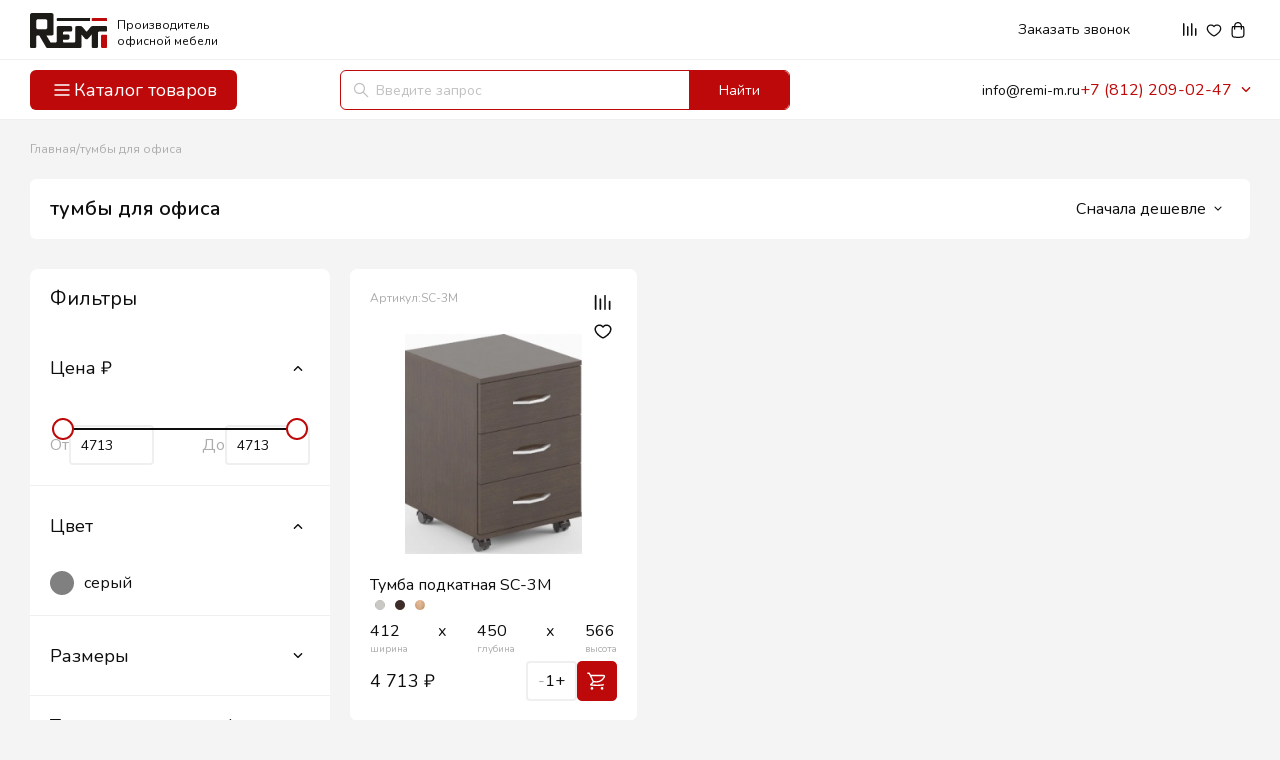

--- FILE ---
content_type: text/html; charset=utf-8
request_url: https://remi-m.ru/tumby-dlya-ofisa/
body_size: 26139
content:
<!DOCTYPE html>
<!-- Google Tag Manager (noscript) -->
<noscript><iframe src="https://www.googletagmanager.com/ns.html?id=GTM-NC8R6W8"
                  height="0" width="0" style="display:none;visibility:hidden"></iframe></noscript>
<!-- End Google Tag Manager (noscript) -->
<html lang="ru">
<head>
    <meta charset="utf-8">
    <meta name='wmail-verification' content='3e9003a1539db2a0' />
    <title>тумбы для офиса</title>
                    <meta property="og:title" content="тумбы для офиса" />
        <meta property="og:description" content="" />
        <meta property="og:url" content="//remi-m.ru/tumby-dlya-ofisa/" />
        <meta http-equiv="X-UA-Compatible" content="IE=edge">
    <meta content="width=device-width, initial-scale=1" name="viewport">
    <meta name="theme-color" content="#ffffff">
    <meta name="msapplication-TileColor" content="#2b5797">
    <meta name="msapplication-config" content="/catalog/view/theme/newremi/img/favicon/browserconfig.xml">
    <meta name="cmsmagazine" content="7a916982225f80c18acab18934b706a8" />
    <meta content="width=device-width, initial-scale=1" name="viewport">
    <script src="/catalog/view/theme/newremi/libs/jquery/jquery.min.js"></script>
    <link rel="preload" href="/catalog/view/theme/newremi/libs/fancybox/jquery.fancybox.min.css" as="style" onload="this.rel='stylesheet'">
    <link rel="preload"  href="https://cdnjs.cloudflare.com/ajax/libs/slick-carousel/1.8.1/slick.min.css" as="style" onload="this.rel='stylesheet'" />
    <link rel="preload" href="https://cdnjs.cloudflare.com/ajax/libs/slick-carousel/1.8.1/slick-theme.min.css" as="style" onload="this.rel='stylesheet'" />
    <link rel="preload" href="/catalog/view/theme/newremi/libs/swiper/css/swiper.min.css" as="style" onload="this.rel='stylesheet'">
    <link rel="preload" href="/catalog/view/theme/newremi/libs/customscroll/jquery.mCustomScrollbar.min.css"  as="style" onload="this.rel='stylesheet'">
    <link rel="preload" href="https://cdnjs.cloudflare.com/ajax/libs/font-awesome/6.0.0/css/all.min.css" as="style" onload="this.rel='stylesheet'" integrity="sha512-9usAa10IRO0HhonpyAIVpjrylPvoDwiPUiKdWk5t3PyolY1cOd4DSE0Ga+ri4AuTroPR5aQvXU9xC6qOPnzFeg==" crossorigin="anonymous" referrerpolicy="no-referrer"  />
        <link rel="canonical" href="https://remi-m.ru/tumby-dlya-ofisa/">
        <link href="https://fonts.googleapis.com" rel="preconnect">
    <link href="https://fonts.gstatic.com" rel="preconnect" crossorigin="anonymous">
    <script src="https://ajax.googleapis.com/ajax/libs/webfont/1.6.26/webfont.js" type="text/javascript"></script>
    <script type="text/javascript">WebFont.load({  google: {    families: ["Nunito:200,300,regular,500,600,700,800,900,200italic,300italic,italic,500italic,600italic:cyrillic,latin"]  }});</script>
    <script type="text/javascript">!function(o,c){var n=c.documentElement,t=" w-mod-";n.className+=t+"js",("ontouchstart"in o||o.DocumentTouch&&c instanceof DocumentTouch)&&(n.className+=t+"touch")}(window,document);</script>
    <link rel="icon" type="image/svg+xml" href="/catalog/view/theme/newremi/img/favicon/favicon.svg">
    <style>
        /*width*/
        .menu_desktop_filter::-webkit-scrollbar {
            width:4px;
        }
        /*track*/
        .menu_desktop_filter::-webkit-scrollbar-track {
            background:rgb(239, 239, 239);
            border-radius:4px;
        }
        /*thumb*/
        .menu_desktop_filter::-webkit-scrollbar-thumb {
            background:rgb(215, 215, 215);
            border-radius:4px;
        }
    </style>
    <style>
        /*width*/
        .menu_desktop_filter_1920px::-webkit-scrollbar {
            width:4px;
        }
        /*track*/
        .menu_desktop_filter::-webkit-scrollbar-track {
            background:rgb(239, 239, 239);
            border-radius:4px;
        }
        /*thumb*/
        .menu_desktop_filter::-webkit-scrollbar-thumb {
            background:rgb(215, 215, 215);
            border-radius:4px;
        }
    </style>
        <link href="/catalog/view/theme/newremi/newdesign/css/catalog/normalize.css" rel="stylesheet" type="text/css">
    <link href="/catalog/view/theme/newremi/newdesign/css/catalog/webflow.css" rel="stylesheet" type="text/css">
    <link href="/catalog/view/theme/newremi/newdesign/css/catalog/remis-stunning-site-e334e5.webflow.css?ver=241" rel="stylesheet" type="text/css">
    <link href="/styles/custom-articles.css" rel="stylesheet" type="text/css">
    <base href="https://remi-m.ru/" />
    <!-- Google Tag Manager -->
    <script>(function(w,d,s,l,i){w[l]=w[l]||[];w[l].push({'gtm.start':
        new Date().getTime(),event:'gtm.js'});var f=d.getElementsByTagName(s)[0],
                j=d.createElement(s),dl=l!='dataLayer'?'&l='+l:'';j.async=true;j.src=
                'https://www.googletagmanager.com/gtm.js?id='+i+dl;f.parentNode.insertBefore(j,f);
                })(window,document,'script','dataLayer','GTM-NC8R6W8');</script>
    <!-- End Google Tag Manager -->

    <script src="https://static.yandex.net/kassa/pay-in-parts/ui/v1/"></script>
    <script src="https://api-maps.yandex.ru/2.1/?apikey=9704ecb5-ced8-4f20-8e4b-f3a9356b4329&lang=ru_RU"></script>

    <!-- Yandex.Metrika counter -->
<script type="text/javascript" >
   (function(m,e,t,r,i,k,a){m[i]=m[i]||function(){(m[i].a=m[i].a||[]).push(arguments)};
   m[i].l=1*new Date();
   for (var j = 0; j < document.scripts.length; j++) {if (document.scripts[j].src === r) { return; }}
   k=e.createElement(t),a=e.getElementsByTagName(t)[0],k.async=1,k.src=r,a.parentNode.insertBefore(k,a)})
   (window, document, "script", "https://mc.yandex.ru/metrika/tag.js", "ym");

   ym(22664542, "init", {
        clickmap:true,
        trackLinks:true,
        accurateTrackBounce:true,
        webvisor:true,
        triggerEvent:true
   });
</script>
<noscript><div><img src="https://mc.yandex.ru/watch/22664542" style="position:absolute; left:-9999px;" alt="" /></div></noscript>
<!-- /Yandex.Metrika counter -->

<script>
   var _mtm = window._mtm = window._mtm || [];
   _mtm.push({ 'mtm.startTime': (new Date().getTime()), 'event': 'mtm.Start' });
   (function () {
       var d = document, g = d.createElement('script'), s = d.getElementsByTagName('script')[0];
       g.src = 'https://stat1.clickfraud.ru/js/container_S1Zkz5u0.js'; s.parentNode.insertBefore(g, s);
   })();
</script>



<script>(function () { var widget = document.createElement('script'); widget.defer = true; widget.dataset.pfId = '10689c6b-b8a9-4b9e-8972-d7631e502373'; widget.src = 'https://widget.yourgood.app/script/widget.js?id=10689c6b-b8a9-4b9e-8972-d7631e502373&now='+Date.now(); document.head.appendChild(widget); })()</script></head>
<body class="body_filter_collection">
<!-- Google Tag Manager (noscript) -->
<noscript><iframe src="https://www.googletagmanager.com/ns.html?id=GTM-NC8R6W8"
                  height="0" width="0" style="display:none;visibility:hidden"></iframe></noscript>
<!-- End Google Tag Manager (noscript) -->
<div id="arrowUp" class="arrow_up">
    <img src="/catalog/view/theme/newremi/newdesign/images/Arrow-up.svg" loading="lazy" alt="" class="icon_arrow_up">
</div>
<div style="display:none" class="pop_up_desktop_menu_filter">
    <div class="top_menu_all_filter">
        <div class="txt_filters">Фильтры</div>
        <a data-w-id="75d2b87c-f770-13fa-dd1d-d349fc5bbcc2" href="#" class="clouse_filter w-inline-block"><img src="/catalog/view/theme/newremi/newdesign/images/Cancel.svg" loading="lazy" alt="" class="img_icon_clouse__filter"></a>
    </div>
    <div class="menu_desktop_filter">
        <div class="filters_item">
            <div class="price_filter">
                <div class="drop_price">
                    <div data-w-id="49b2518b-7445-e3ac-09cd-a2abeec3f71d" class="wrap_price_icon">
                        <div class="txt_prices">Цена <span>₽</span></div>
                        <div style="-webkit-transform:translate3d(0, 0, 0) scale3d(1, 1, 1) rotateX(0) rotateY(0) rotateZ(180deg) skew(0, 0);-moz-transform:translate3d(0, 0, 0) scale3d(1, 1, 1) rotateX(0) rotateY(0) rotateZ(180deg) skew(0, 0);-ms-transform:translate3d(0, 0, 0) scale3d(1, 1, 1) rotateX(0) rotateY(0) rotateZ(180deg) skew(0, 0);transform:translate3d(0, 0, 0) scale3d(1, 1, 1) rotateX(0) rotateY(0) rotateZ(180deg) skew(0, 0)" class="filter_icon_price"><img src="/catalog/view/theme/newremi/newdesign/images/Caret-down.svg" loading="lazy" alt="" class="icon_filter_img"></div>
                    </div>
                    <div class="dropdown_list_prices">
                        <div class="price-band">
                            <div class="line_price">
                                <div class="black_line_price"></div>
                            </div>
                            <div class="ellipse_price"></div>
                            <div class="ellipse_price_right"></div>
                        </div>
                        <div class="prices">
                            <div class="prices_left">
                                <div class="predlog">От</div>
                                <div class="stroke_number">
                                    <div class="number">25, 500</div>
                                </div>
                            </div>
                            <div class="prices_right">
                                <div class="predlog">До</div>
                                <div class="stroke_number">
                                    <div class="number">50, 500</div>
                                </div>
                            </div>
                        </div>
                    </div>
                </div>
            </div>
            <div class="color_filter">
                <div class="drop_color">
                    <div data-w-id="573ebc0c-c752-1a96-7dcf-9d2d875a0931" class="wrap_color_icon">
                        <div class="color_txt">Цвет</div>
                        <div style="-webkit-transform:translate3d(0, 0, 0) scale3d(1, 1, 1) rotateX(0) rotateY(0) rotateZ(180deg) skew(0, 0);-moz-transform:translate3d(0, 0, 0) scale3d(1, 1, 1) rotateX(0) rotateY(0) rotateZ(180deg) skew(0, 0);-ms-transform:translate3d(0, 0, 0) scale3d(1, 1, 1) rotateX(0) rotateY(0) rotateZ(180deg) skew(0, 0);transform:translate3d(0, 0, 0) scale3d(1, 1, 1) rotateX(0) rotateY(0) rotateZ(180deg) skew(0, 0)" class="filter_icon_color"><img src="/catalog/view/theme/newremi/newdesign/images/Caret-down.svg" loading="lazy" alt="" class="icon_filter_img_color"></div>
                    </div>
                    <div class="radio_block w-form">
                        <form id="email-form" name="email-form" data-name="Email Form" method="get" class="radio_form" data-wf-page-id="664380d11f050d5089c3d4b9" data-wf-element-id="05b3968c-f115-5ab6-666f-1fa6221fc81b"><label for="name" class="field-label">Name</label><input class="text-field-2 w-input" maxlength="256" name="name" data-name="Name" placeholder="" type="text" id="name"><label for="email" class="field-label-2">Email Address</label><input class="text-field-3 w-input" maxlength="256" name="email" data-name="Email" placeholder="" type="email" id="email" required=""><input type="submit" data-wait="Please wait..." class="submit-button-2 w-button" value="Submit"><label class="radio w-radio">
                                <div class="w-form-formradioinput w-form-formradioinput--inputType-custom radio_icon w-radio-input"></div><input type="radio" data-name="Radio" id="radio" name="radio" style="opacity:0;position:absolute;z-index:-1" value="Radio"><span class="radio_color w-form-label" for="radio">Radio</span>
                            </label><label class="radio w-radio">
                                <div class="w-form-formradioinput w-form-formradioinput--inputType-custom radio_icon w-radio-input"></div><input type="radio" data-name="Radio 2" id="radio-2" name="radio" style="opacity:0;position:absolute;z-index:-1" value="Radio"><span class="radio_color w-form-label" for="radio-2">Radio</span>
                            </label><label class="radio w-radio">
                                <div class="w-form-formradioinput w-form-formradioinput--inputType-custom radio_icon w-radio-input"></div><input type="radio" data-name="Radio 3" id="radio-3" name="radio" style="opacity:0;position:absolute;z-index:-1" value="Radio"><span class="radio_color w-form-label" for="radio-3">Radio</span>
                            </label><label class="radio w-radio">
                                <div class="w-form-formradioinput w-form-formradioinput--inputType-custom radio_icon w-radio-input"></div><input type="radio" data-name="Radio 3" id="radio-3" name="radio" style="opacity:0;position:absolute;z-index:-1" value="Radio"><span class="radio_color w-form-label" for="radio-3">Radio</span>
                            </label><label class="w-checkbox checkbox">
                                <div class="w-checkbox-input w-checkbox-input--inputType-custom checkbox_icon w--redirected-checked"></div><input type="checkbox" id="checkbox" name="checkbox" data-name="Checkbox" style="opacity:0;position:absolute;z-index:-1" checked=""><span class="check_txt w-form-label" for="checkbox">Checkbox</span>
                            </label><label class="w-checkbox checkbox_color">
                                <div class="w-checkbox-input w-checkbox-input--inputType-custom checkbox_icon_color"></div><input type="checkbox" id="checkbox-3" name="checkbox-3" data-name="Checkbox 3" style="opacity:0;position:absolute;z-index:-1"><span class="check_txt_color w-form-label" for="checkbox-3">Дуб медовый</span>
                            </label><label class="w-checkbox checkbox_color">
                                <div class="w-checkbox-input w-checkbox-input--inputType-custom checkbox_icon_color _2"></div><input type="checkbox" id="checkbox-3" name="checkbox-3" data-name="Checkbox 3" style="opacity:0;position:absolute;z-index:-1"><span class="check_txt_color w-form-label" for="checkbox-3">Табак/черный глянец</span>
                            </label><label class="w-checkbox checkbox_color">
                                <div class="w-checkbox-input w-checkbox-input--inputType-custom checkbox_icon_color _3"></div><input type="checkbox" id="checkbox-3" name="checkbox-3" data-name="Checkbox 3" style="opacity:0;position:absolute;z-index:-1"><span class="check_txt_color w-form-label" for="checkbox-3">Ясень альтера</span>
                            </label><label class="w-checkbox checkbox_color">
                                <div class="w-checkbox-input w-checkbox-input--inputType-custom checkbox_icon_color _4"></div><input type="checkbox" id="checkbox-3" name="checkbox-3" data-name="Checkbox 3" style="opacity:0;position:absolute;z-index:-1"><span class="check_txt_color w-form-label" for="checkbox-3">Белый премиум</span>
                            </label></form>
                        <div class="w-form-done">
                            <div>Thank you! Your submission has been received!</div>
                        </div>
                        <div class="w-form-fail">
                            <div>Oops! Something went wrong while submitting the form.</div>
                        </div>
                    </div>
                    <div style="height:24px" class="show-more">
                        <div class="radio_block_show-more w-form">
                            <form id="email-form" name="email-form" data-name="Email Form" method="get" class="radio_form_show-more" data-wf-page-id="664380d11f050d5089c3d4b9" data-wf-element-id="42dbc7c1-0222-e302-f455-b7656d12f750"><label for="name-2" class="field-label">Name</label><input class="text-field-2 w-input" maxlength="256" name="name-2" data-name="Name 2" placeholder="" type="text" id="name-2"><label for="email-2" class="field-label-2">Email Address</label><input class="text-field-3 w-input" maxlength="256" name="email-2" data-name="Email 2" placeholder="" type="email" id="email-2" required=""><input type="submit" data-wait="Please wait..." class="submit-button-2 w-button" value="Submit"><label class="radio_show-more w-radio">
                                    <div class="w-form-formradioinput w-form-formradioinput--inputType-custom radio_icon w-radio-input"></div><input type="radio" data-name="Radio 4" id="radio-4" name="radio" style="opacity:0;position:absolute;z-index:-1" value="Radio"><span class="radio_color w-form-label" for="radio-4">Radio</span>
                                </label><label class="w-checkbox checkbox_color">
                                    <div class="w-checkbox-input w-checkbox-input--inputType-custom checkbox_icon_color"></div><input type="checkbox" id="checkbox-3" name="checkbox-3" data-name="Checkbox 3" style="opacity:0;position:absolute;z-index:-1"><span class="check_txt_color w-form-label" for="checkbox-3">Сосна Эдмонт</span>
                                </label><label class="w-checkbox checkbox_color">
                                    <div class="w-checkbox-input w-checkbox-input--inputType-custom checkbox_icon_color"></div><input type="checkbox" id="checkbox-3" name="checkbox-3" data-name="Checkbox 3" style="opacity:0;position:absolute;z-index:-1"><span class="check_txt_color w-form-label" for="checkbox-3">Махагон</span>
                                </label><label class="w-checkbox checkbox_color">
                                    <div class="w-checkbox-input w-checkbox-input--inputType-custom checkbox_icon_color"></div><input type="checkbox" id="checkbox-3" name="checkbox-3" data-name="Checkbox 3" style="opacity:0;position:absolute;z-index:-1"><span class="check_txt_color w-form-label" for="checkbox-3">Дуб Бофорд</span>
                                </label><label class="radio_show-more w-radio">
                                    <div class="w-form-formradioinput w-form-formradioinput--inputType-custom radio_icon w-radio-input"></div><input type="radio" data-name="Radio 5" id="radio-5" name="radio" style="opacity:0;position:absolute;z-index:-1" value="Radio"><span class="radio_color w-form-label" for="radio-5">Radio</span>
                                </label><label class="radio_show-more w-radio">
                                    <div class="w-form-formradioinput w-form-formradioinput--inputType-custom radio_icon w-radio-input"></div><input type="radio" data-name="Radio 5" id="radio-5" name="radio" style="opacity:0;position:absolute;z-index:-1" value="Radio"><span class="radio_color w-form-label" for="radio-5">Radio</span>
                                </label><label class="radio_show-more w-radio">
                                    <div class="w-form-formradioinput w-form-formradioinput--inputType-custom radio_icon w-radio-input"></div><input type="radio" data-name="Radio 5" id="radio-5" name="radio" style="opacity:0;position:absolute;z-index:-1" value="Radio"><span class="radio_color w-form-label" for="radio-5">Radio</span>
                                </label><label class="radio_show-more w-radio">
                                    <div class="w-form-formradioinput w-form-formradioinput--inputType-custom radio_icon w-radio-input"></div><input type="radio" data-name="Radio 5" id="radio-5" name="radio" style="opacity:0;position:absolute;z-index:-1" value="Radio"><span class="radio_color w-form-label" for="radio-5">Radio</span>
                                </label><label class="w-checkbox checkbox">
                                    <div class="w-checkbox-input w-checkbox-input--inputType-custom checkbox_icon w--redirected-checked"></div><input type="checkbox" id="checkbox-2" name="checkbox-2" data-name="Checkbox 2" style="opacity:0;position:absolute;z-index:-1" checked=""><span class="check_txt w-form-label" for="checkbox-2">Checkbox</span>
                                </label><label class="w-checkbox checkbox_color">
                                    <div class="w-checkbox-input w-checkbox-input--inputType-custom checkbox_icon_color"></div><input type="checkbox" id="checkbox-3" name="checkbox-3" data-name="Checkbox 3" style="opacity:0;position:absolute;z-index:-1"><span class="check_txt_color w-form-label" for="checkbox-3">Орех</span>
                                </label><label class="w-checkbox checkbox_color">
                                    <div class="w-checkbox-input w-checkbox-input--inputType-custom checkbox_icon_color"></div><input type="checkbox" id="checkbox-3" name="checkbox-3" data-name="Checkbox 3" style="opacity:0;position:absolute;z-index:-1"><span class="check_txt_color w-form-label" for="checkbox-3">Бук Бавария</span>
                                </label><label class="w-checkbox checkbox_color">
                                    <div class="w-checkbox-input w-checkbox-input--inputType-custom checkbox_icon_color"></div><input type="checkbox" id="checkbox-3" name="checkbox-3" data-name="Checkbox 3" style="opacity:0;position:absolute;z-index:-1"><span class="check_txt_color w-form-label" for="checkbox-3">Дуб светлый</span>
                                </label><label class="w-checkbox checkbox_color">
                                    <div class="w-checkbox-input w-checkbox-input--inputType-custom checkbox_icon_color"></div><input type="checkbox" id="checkbox-3" name="checkbox-3" data-name="Checkbox 3" style="opacity:0;position:absolute;z-index:-1"><span class="check_txt_color w-form-label" for="checkbox-3">Венге</span>
                                </label></form>
                            <div class="w-form-done">
                                <div>Thank you! Your submission has been received!</div>
                            </div>
                            <div class="w-form-fail">
                                <div>Oops! Something went wrong while submitting the form.</div>
                            </div>
                        </div>
                        <div data-w-id="e33a25a9-ddeb-d0f8-3850-2377306289f3" class="wrap_show-more_tite_icon">
                            <div class="show-more_txt">Показать еще</div>
                            <div style="-webkit-transform:translate3d(0, 0, 0) scale3d(1, 1, 1) rotateX(0) rotateY(0) rotateZ(0deg) skew(0, 0);-moz-transform:translate3d(0, 0, 0) scale3d(1, 1, 1) rotateX(0) rotateY(0) rotateZ(0deg) skew(0, 0);-ms-transform:translate3d(0, 0, 0) scale3d(1, 1, 1) rotateX(0) rotateY(0) rotateZ(0deg) skew(0, 0);transform:translate3d(0, 0, 0) scale3d(1, 1, 1) rotateX(0) rotateY(0) rotateZ(0deg) skew(0, 0)" class="filter_icon_show-more"><img src="/catalog/view/theme/newremi/newdesign/images/grey-final.svg" loading="lazy" alt="" class="icon_filter_img_show-more"></div>
                        </div>
                    </div>
                </div>
            </div>
            <div class="style_filter">
                <div class="drop_style">
                    <div data-w-id="62de9a36-abc0-3691-d151-3d8306b657fb" class="wrap_style_r_icon">
                        <div class="style_txt">Стиль</div>
                        <div style="-webkit-transform:translate3d(0, 0, 0) scale3d(1, 1, 1) rotateX(0) rotateY(0) rotateZ(180deg) skew(0, 0);-moz-transform:translate3d(0, 0, 0) scale3d(1, 1, 1) rotateX(0) rotateY(0) rotateZ(180deg) skew(0, 0);-ms-transform:translate3d(0, 0, 0) scale3d(1, 1, 1) rotateX(0) rotateY(0) rotateZ(180deg) skew(0, 0);transform:translate3d(0, 0, 0) scale3d(1, 1, 1) rotateX(0) rotateY(0) rotateZ(180deg) skew(0, 0)" class="filter_icon_style"><img src="/catalog/view/theme/newremi/newdesign/images/Caret-down.svg" loading="lazy" alt="" class="icon_filter_img_style"></div>
                    </div>
                    <div class="checkbox_block_style w-form">
                        <form id="email-form" name="email-form" data-name="Email Form" method="get" class="checkbox_form" data-wf-page-id="664380d11f050d5089c3d4b9" data-wf-element-id="62de9a36-abc0-3691-d151-3d8306b65801"><label for="name-3" class="field-label">Name</label><input class="text-field-2 w-input" maxlength="256" name="name-3" data-name="Name 3" placeholder="" type="text" id="name-3"><label for="email-3" class="field-label-2">Email Address</label><input class="text-field-3 w-input" maxlength="256" name="email-3" data-name="Email 3" placeholder="" type="email" id="email-3" required=""><input type="submit" data-wait="Please wait..." class="submit-button-2 w-button" value="Submit"><label class="w-checkbox checkbox_style">
                                <div class="w-checkbox-input w-checkbox-input--inputType-custom checkbox_icon"></div><input type="checkbox" id="checkbox-3" name="checkbox-3" data-name="Checkbox 3" style="opacity:0;position:absolute;z-index:-1"><span class="check_txt w-form-label" for="checkbox-3">Минимализм</span>
                            </label><label class="w-checkbox checkbox_style">
                                <div class="w-checkbox-input w-checkbox-input--inputType-custom checkbox_icon"></div><input type="checkbox" id="checkbox-3" name="checkbox-3" data-name="Checkbox 3" style="opacity:0;position:absolute;z-index:-1"><span class="check_txt w-form-label" for="checkbox-3">Классический</span>
                            </label><label class="w-checkbox checkbox_style">
                                <div class="w-checkbox-input w-checkbox-input--inputType-custom checkbox_icon"></div><input type="checkbox" id="checkbox-3" name="checkbox-3" data-name="Checkbox 3" style="opacity:0;position:absolute;z-index:-1"><span class="check_txt w-form-label" for="checkbox-3">Неоклассика</span>
                            </label><label class="w-checkbox checkbox_style">
                                <div class="w-checkbox-input w-checkbox-input--inputType-custom checkbox_icon"></div><input type="checkbox" id="checkbox-3" name="checkbox-3" data-name="Checkbox 3" style="opacity:0;position:absolute;z-index:-1"><span class="check_txt w-form-label" for="checkbox-3">Лофт</span>
                            </label></form>
                        <div class="w-form-done">
                            <div>Thank you! Your submission has been received!</div>
                        </div>
                        <div class="w-form-fail">
                            <div>Oops! Something went wrong while submitting the form.</div>
                        </div>
                    </div>
                </div>
            </div>
            <div style="height:50px" class="collection_filter">
                <div class="drop_collection">
                    <div data-w-id="69130836-6dc7-605e-90d2-b0b6a9a55002" class="wrap_collection_click">
                        <div class="collection_txt">Коллекции</div>
                        <div style="-webkit-transform:translate3d(0, 0, 0) scale3d(1, 1, 1) rotateX(0) rotateY(0) rotateZ(0) skew(0, 0);-moz-transform:translate3d(0, 0, 0) scale3d(1, 1, 1) rotateX(0) rotateY(0) rotateZ(0) skew(0, 0);-ms-transform:translate3d(0, 0, 0) scale3d(1, 1, 1) rotateX(0) rotateY(0) rotateZ(0) skew(0, 0);transform:translate3d(0, 0, 0) scale3d(1, 1, 1) rotateX(0) rotateY(0) rotateZ(0) skew(0, 0)" class="filter_icon_collection"><img src="/catalog/view/theme/newremi/newdesign/images/Caret-down.svg" loading="lazy" alt="" class="icon_filter_img_collection"></div>
                    </div>
                    <div class="checkbox_block_collection w-form">
                        <form id="email-form" name="email-form" data-name="Email Form" method="get" class="checkbox_form-collection" data-wf-page-id="664380d11f050d5089c3d4b9" data-wf-element-id="f7bcc7f0-2605-49f7-5457-5969611d4d9a"><label for="name-4" class="field-label">Name</label><input class="text-field-2 w-input" maxlength="256" name="name-3" data-name="Name 3" placeholder="" type="text" id="name-3"><label for="email-4" class="field-label-2">Email Address</label><input class="text-field-3 w-input" maxlength="256" name="email-3" data-name="Email 3" placeholder="" type="email" id="email-3" required=""><input type="submit" data-wait="Please wait..." class="submit-button-2 w-button" value="Submit"><label class="w-checkbox checkbox_collection">
                                <div class="w-checkbox-input w-checkbox-input--inputType-custom checkbox_icon-collection"></div><input type="checkbox" id="checkbox-3" name="checkbox-3" data-name="Checkbox 3" style="opacity:0;position:absolute;z-index:-1"><span class="check_txt-collection w-form-label" for="checkbox-3">Berlin</span>
                            </label><label class="w-checkbox checkbox_collection">
                                <div class="w-checkbox-input w-checkbox-input--inputType-custom checkbox_icon-collection"></div><input type="checkbox" id="checkbox-3" name="checkbox-3" data-name="Checkbox 3" style="opacity:0;position:absolute;z-index:-1"><span class="check_txt-collection w-form-label" for="checkbox-3">Norton</span>
                            </label><label class="w-checkbox checkbox_collection">
                                <div class="w-checkbox-input w-checkbox-input--inputType-custom checkbox_icon-collection"></div><input type="checkbox" id="checkbox-3" name="checkbox-3" data-name="Checkbox 3" style="opacity:0;position:absolute;z-index:-1"><span class="check_txt-collection w-form-label" for="checkbox-3">Cosmo</span>
                            </label><label class="w-checkbox checkbox_collection">
                                <div class="w-checkbox-input w-checkbox-input--inputType-custom checkbox_icon-collection"></div><input type="checkbox" id="checkbox-3" name="checkbox-3" data-name="Checkbox 3" style="opacity:0;position:absolute;z-index:-1"><span class="check_txt-collection w-form-label" for="checkbox-3">Bern</span>
                            </label><label class="w-checkbox checkbox_collection">
                                <div class="w-checkbox-input w-checkbox-input--inputType-custom checkbox_icon-collection"></div><input type="checkbox" id="checkbox-3" name="checkbox-3" data-name="Checkbox 3" style="opacity:0;position:absolute;z-index:-1"><span class="check_txt-collection w-form-label" for="checkbox-3">Remi</span>
                            </label></form>
                        <div class="w-form-done">
                            <div>Thank you! Your submission has been received!</div>
                        </div>
                        <div class="w-form-fail">
                            <div>Oops! Something went wrong while submitting the form.</div>
                        </div>
                    </div>
                </div>
            </div>
        </div>
    </div>
    <div class="podlogka"></div>
    <div class="btn_filter_active">
        <div class="apply-filters_btn_block">
            <a data-w-id="27ce416b-7f84-e4af-e092-e8ee59abd2a1" href="#" class="apply-filters_btn w-button">Применить фильтры (100 товаров)</a>
            <a href="#" class="reset-filters_btn w-button">Сбросить фильтры</a>
        </div>
    </div>
</div>
<section class="section_top_menu_card-catalog">
    <div class="w-layout-blockcontainer header_card_catalog w-container">
        <div class="left_menu_card-collection-catalog">
            <div class="logo_left_catalog-collection">
                <div class="wrap_logo_catalog-coollection">
                    <a href="/" class="logo_catalog-collection"><img src="/catalog/view/theme/newremi/img/remi_logo_fresh.svg" loading="lazy" alt="" class="img_logo">
                        <div class="office-furniture_logo">Производитель офисной мебели</div>
                    </a>
                </div>
            </div>
            <div class="btn_catalog">
                <div class="catalog_btn">
                    <div class="icon_txt_btn_catalog">
                        <div class="icon_btn_catalog"><img src="/catalog/view/theme/newremi/newdesign/images/Menu.svg" loading="lazy" alt="" class="icon_btn_collection_card"></div>
                        <div class="order-calculation_btn_catalog">Каталог товаров</div>
                    </div>
                </div>
            </div>
            <div class="btn_catalog_open-menu">
                <div class="catalog_btn_close">
                    <div class="icon_txt_btn_catalog_close">
                        <div class="icon_btn_catalog_close"><img src="/catalog/view/theme/newremi/newdesign/images/Cross.svg" loading="lazy" alt="" class="icon_btn_collection_card_close"></div>
                        <div class="order-calculation_btn_catalog_close">Закрыть каталог</div>
                    </div>
                </div>
            </div>
        </div>
        <div class="wrap_right-menu_catalog-collection">
            <div class="top-header_catalog-collection">
                <div class="left-header">
                    <div class="pukti_menu">
                        <div class="menu_divblock">
                                                                                                                <div class="top-header-link-menu">
                                <div class="about_drop">
                                    <div class="about">Покупателям</div>
                                    <img src="/catalog/view/theme/newremi/newdesign/images/Caret-down.svg" loading="lazy" alt="" class="icon_drop">
                                </div>
                                <div class="hover_about_container">
                                    <div class="hover_about">
                                                                                <a href="/about/" class="link_about_hover_top_menu w-inline-block">
                                            <div class="div_about_hover">
                                                <img src="https://assets-global.website-files.com/661e83da8fbaf4fb3ed491be/6624ca57bdc897aab79427ec_Arrow%20right%20red.svg" loading="lazy" alt="" class="icon_about_the_company_hover">
                                                <p class="txt__about_the_company_hover">О компании REMI</p>
                                            </div>
                                        </a>
                                                                                <a href="/o-fabrike-remi/" class="link_about_hover_top_menu w-inline-block">
                                            <div class="div_about_hover">
                                                <img src="https://assets-global.website-files.com/661e83da8fbaf4fb3ed491be/6624ca57bdc897aab79427ec_Arrow%20right%20red.svg" loading="lazy" alt="" class="icon_about_the_company_hover">
                                                <p class="txt__about_the_company_hover">Производство REMI</p>
                                            </div>
                                        </a>
                                                                                <a href="/payments/" class="link_about_hover_top_menu w-inline-block">
                                            <div class="div_about_hover">
                                                <img src="https://assets-global.website-files.com/661e83da8fbaf4fb3ed491be/6624ca57bdc897aab79427ec_Arrow%20right%20red.svg" loading="lazy" alt="" class="icon_about_the_company_hover">
                                                <p class="txt__about_the_company_hover">Способы расчета и заказа</p>
                                            </div>
                                        </a>
                                                                                <a href="/shipping/" class="link_about_hover_top_menu w-inline-block">
                                            <div class="div_about_hover">
                                                <img src="https://assets-global.website-files.com/661e83da8fbaf4fb3ed491be/6624ca57bdc897aab79427ec_Arrow%20right%20red.svg" loading="lazy" alt="" class="icon_about_the_company_hover">
                                                <p class="txt__about_the_company_hover">Доставка и сборка</p>
                                            </div>
                                        </a>
                                                                                <a href="/guarantee/" class="link_about_hover_top_menu w-inline-block">
                                            <div class="div_about_hover">
                                                <img src="https://assets-global.website-files.com/661e83da8fbaf4fb3ed491be/6624ca57bdc897aab79427ec_Arrow%20right%20red.svg" loading="lazy" alt="" class="icon_about_the_company_hover">
                                                <p class="txt__about_the_company_hover">Гарантии</p>
                                            </div>
                                        </a>
                                                                                <a href="/requisites/" class="link_about_hover_top_menu w-inline-block">
                                            <div class="div_about_hover">
                                                <img src="https://assets-global.website-files.com/661e83da8fbaf4fb3ed491be/6624ca57bdc897aab79427ec_Arrow%20right%20red.svg" loading="lazy" alt="" class="icon_about_the_company_hover">
                                                <p class="txt__about_the_company_hover">Реквизиты</p>
                                            </div>
                                        </a>
                                                                                <a href="/reviews/" class="link_about_hover_top_menu w-inline-block">
                                            <div class="div_about_hover">
                                                <img src="https://assets-global.website-files.com/661e83da8fbaf4fb3ed491be/6624ca57bdc897aab79427ec_Arrow%20right%20red.svg" loading="lazy" alt="" class="icon_about_the_company_hover">
                                                <p class="txt__about_the_company_hover">Отзывы</p>
                                            </div>
                                        </a>
                                                                            </div>
                                </div>
                            </div>
                                                                                                                                            <div class="top-header-link-menu w-inline-block">
                                <div class="about_drop">
                                    <div class="about">Сотрудничество</div>
                                    <img src="/catalog/view/theme/newremi/newdesign/images/Caret-down.svg" loading="lazy" alt="" class="icon_drop">
                                </div>
                                <div class="hover_about_container">
                                    <div class="hover_about">
                                                                                <a href="/dealers/" class="link_about_hover_top_menu w-inline-block">
                                            <div class="div_about_hover">
                                                <img src="https://assets-global.website-files.com/661e83da8fbaf4fb3ed491be/6624ca57bdc897aab79427ec_Arrow%20right%20red.svg" loading="lazy" alt="" class="icon_about_the_company_hover">
                                                <p class="txt__about_the_company_hover">Дилерам</p>
                                            </div>
                                        </a>
                                                                                <a href="/designers/" class="link_about_hover_top_menu w-inline-block">
                                            <div class="div_about_hover">
                                                <img src="https://assets-global.website-files.com/661e83da8fbaf4fb3ed491be/6624ca57bdc897aab79427ec_Arrow%20right%20red.svg" loading="lazy" alt="" class="icon_about_the_company_hover">
                                                <p class="txt__about_the_company_hover">Дизайнерам</p>
                                            </div>
                                        </a>
                                                                            </div>
                                </div>
                            </div>
                                                                                                                                            <div class="top-header-link-menu w-inline-block">
                                <div class="about_drop">
                                    <div class="about">Заказать услугу</div>
                                    <img src="/catalog/view/theme/newremi/newdesign/images/Caret-down.svg" loading="lazy" alt="" class="icon_drop">
                                </div>
                                <div class="hover_about_container">
                                    <div class="hover_about">
                                                                                <a href="https://office.remi-m.ru/?utm_source=remi-m.ru&amp;utm_medium=menu" class="link_about_hover_top_menu w-inline-block">
                                            <div class="div_about_hover">
                                                <img src="https://assets-global.website-files.com/661e83da8fbaf4fb3ed491be/6624ca57bdc897aab79427ec_Arrow%20right%20red.svg" loading="lazy" alt="" class="icon_about_the_company_hover">
                                                <p class="txt__about_the_company_hover">Изготовление мебели для бизнеса</p>
                                            </div>
                                        </a>
                                                                                <a href="/podbor-mebeli/" class="link_about_hover_top_menu w-inline-block">
                                            <div class="div_about_hover">
                                                <img src="https://assets-global.website-files.com/661e83da8fbaf4fb3ed491be/6624ca57bdc897aab79427ec_Arrow%20right%20red.svg" loading="lazy" alt="" class="icon_about_the_company_hover">
                                                <p class="txt__about_the_company_hover">Подбор мебели</p>
                                            </div>
                                        </a>
                                                                                <a href="services/" class="link_about_hover_top_menu w-inline-block">
                                            <div class="div_about_hover">
                                                <img src="https://assets-global.website-files.com/661e83da8fbaf4fb3ed491be/6624ca57bdc897aab79427ec_Arrow%20right%20red.svg" loading="lazy" alt="" class="icon_about_the_company_hover">
                                                <p class="txt__about_the_company_hover">Вызов замерщика</p>
                                            </div>
                                        </a>
                                                                                <a href="/dizajn-proekt/" class="link_about_hover_top_menu w-inline-block">
                                            <div class="div_about_hover">
                                                <img src="https://assets-global.website-files.com/661e83da8fbaf4fb3ed491be/6624ca57bdc897aab79427ec_Arrow%20right%20red.svg" loading="lazy" alt="" class="icon_about_the_company_hover">
                                                <p class="txt__about_the_company_hover">Дизайн проект</p>
                                            </div>
                                        </a>
                                                                                <a href="/shipping/" class="link_about_hover_top_menu w-inline-block">
                                            <div class="div_about_hover">
                                                <img src="https://assets-global.website-files.com/661e83da8fbaf4fb3ed491be/6624ca57bdc897aab79427ec_Arrow%20right%20red.svg" loading="lazy" alt="" class="icon_about_the_company_hover">
                                                <p class="txt__about_the_company_hover">Доставка и сборка</p>
                                            </div>
                                        </a>
                                                                                <a href="services/" class="link_about_hover_top_menu w-inline-block">
                                            <div class="div_about_hover">
                                                <img src="https://assets-global.website-files.com/661e83da8fbaf4fb3ed491be/6624ca57bdc897aab79427ec_Arrow%20right%20red.svg" loading="lazy" alt="" class="icon_about_the_company_hover">
                                                <p class="txt__about_the_company_hover">Проект расстановки мебели</p>
                                            </div>
                                        </a>
                                                                            </div>
                                </div>
                            </div>
                                                                                                                                            <a href="/opt/" class="top-header-link-menu_about top-header-link-menu w-inline-block">
                                <div class="about_drop">
                                    <div class="about">Мебель оптом</div>
                                </div>
                            </a>
                                                                                                                                            <a href="/tenders/" class="top-header-link-menu_about top-header-link-menu w-inline-block">
                                <div class="about_drop">
                                    <div class="about">Гос. закупки</div>
                                </div>
                            </a>
                                                                                                                                            <a href="https://remi-kitchen.ru/?utm_source=remi-m.ru" class="top-header-link-menu_about top-header-link-menu w-inline-block">
                                <div class="about_drop">
                                    <div class="about">Кухни на заказ</div>
                                </div>
                            </a>
                                                                                                                                            <a href="/contacts/" class="top-header-link-menu_about top-header-link-menu w-inline-block">
                                <div class="about_drop">
                                    <div class="about">Контакты</div>
                                </div>
                            </a>
                                                                                                            </div>
                    </div>
                    <div class="divblock_mail_form_icon_shop">
                        <a href="#" class="top-header-link-menu w-inline-block">
                            <div class="form_open_top-menu">
                                <a href="#call" id="request" data-fancybox="" class="clickl_form">Заказать звонок</a>
                            </div>
                        </a>
                        <div class="icon-shop">
                            <a href="/compare-products/" class="action compare">
                                                        <img src="/catalog/view/theme/newremi/newdesign/images/comparison_2.svg" loading="lazy" alt="" class="img_icon_shop">
                            </a>
                            <a href="/wishlist/" class="action favorites">
                                                        <img src="/catalog/view/theme/newremi/newdesign/images/Frame-537.svg" loading="lazy" alt="" class="img_icon_shop">
                            </a>
                            <a class="action cart">
                                                                <img src="/catalog/view/theme/newremi/newdesign/images/Frame-538.svg" loading="lazy" alt="" class="img_icon_shop">
                            </a>
                        </div>
                    </div>
                </div>
            </div>
            <div class="bottom_header_catalog-collection">
                <div class="left-header-bottom_search_number">
                    <div class="search header_search">
                        <div class="search_block w-inline-block">
                            <div class="icon_search">
                                <img src="/catalog/view/theme/newremi/newdesign/images/Search.svg" loading="lazy" alt="" class="icon_search_img">
                            </div>
                            <input type="search"
                                   name="search"
                                   value=""
                                   autocomplete="off"
                                   class="vvod"
                                   placeholder="Введите запрос"
                            />
                            <div class="red_bottom_search">
                                <button class="search-btn naiti_txt" onclick="submitSearch(this)">Найти</button>
                            </div>
                        </div>
                    </div>
                    <div class="wrap_time_form">
                        <div class="about">
                            <a href="mailto:info@remi-m.ru">info@remi-m.ru</a>
                        </div>
                        <div class="number_time_work">
                            <div class="number_work_dropdown">
                                <a href="tel:+78122090247" class="number_drop">+7 (812) 209-02-47</a><img src="/catalog/view/theme/newremi/newdesign/images/Caret-down-red.svg" loading="lazy" alt="" class="icon_drop_number">
                            </div>
                            <div class="hover_numb_container">
                                <div class="hover_numb">
                                    <div class="top_hover_menu_desktop_adress">
                                        <div class="adress_icon_hover_desktop"><img src="/catalog/view/theme/newremi/newdesign/images/Location.svg" loading="lazy" alt="" class="icon_adress_hover_top_menu">
                                            <div class="hover_top_menu_adress">Санкт-Петербург ул. Оптиков, 4,  этаж 4</div>
                                        </div>
                                        <div class="metro_hover_map">
                                                                                        <div class="icon_metro_color_top_menu"></div>
                                            <div class="metro_txt_top_menu_desktop">Старая деревня</div>
                                                                                    </div>
                                    </div>
                                    <div class="top_hover_menu_desktop_time">
                                        <div class="time_icon_hover_desktop">
                                            <div class="icon_time_hover"><img src="/catalog/view/theme/newremi/newdesign/images/Alarm.svg" loading="lazy" alt="" class="icon_time_hover_top_menu">
                                                <div class="hover_top_menu_time">Ежедневно с <span class="time_red">10.00 - 19.00</span></div>
                                            </div>
                                            <div class="hover_top_menu_time margin_10">Воскресенье: <span class="time_red">выходной</span></div>
                                        </div>
                                    </div>
                                    <div class="all_mail_link">
                                                                                                                                                                <div class="mail_hover_desktop top_mail">
                                            <div class="mail_hover_to_menu">Отдел продаж:</div>
                                            <a href="mailto:info@remi-m.ru" class="link_dir w-inline-block">
                                                <div class="mail_hover_top_menu_dir">info@remi-m.ru</div>
                                            </a>
                                        </div>
                                                                                                                                                                                                        <div class="mail_hover_desktop ">
                                            <div class="mail_hover_to_menu">Директор:</div>
                                            <a href="mailto:dir@remi-m.ru" class="link_dir w-inline-block">
                                                <div class="mail_hover_top_menu_dir">dir@remi-m.ru</div>
                                            </a>
                                        </div>
                                                                                                                                                                                                        <div class="mail_hover_desktop ">
                                            <div class="mail_hover_to_menu">Бухгалтерия:</div>
                                            <a href="mailto:nr@remi-m.ru" class="link_dir w-inline-block">
                                                <div class="mail_hover_top_menu_dir">nr@remi-m.ru</div>
                                            </a>
                                        </div>
                                                                                                                                                                                                        <div class="mail_hover_desktop ">
                                            <div class="mail_hover_to_menu">Снабжение:</div>
                                            <a href="mailto:snab@remi-m.ru" class="link_dir w-inline-block">
                                                <div class="mail_hover_top_menu_dir">snab@remi-m.ru</div>
                                            </a>
                                        </div>
                                                                                                                                                            </div>
                                    <div class="top_hover_menu_desktop">
                                        <a href="#" class="hover_numb_top_menu w-inline-block"><img src="catalog/view/theme/newremi/newdesign/images/Phone-out_mobile.svg" loading="lazy" alt="" class="icon_phone_hover_top_menu_numb">
                                            <div class="numb_phone_hover_top_menu_numb">+7 (812) 209-02-47></div>
                                        </a>
                                        <div class="social_media_top">
                                                                                        <a href="https://t.me/remi_mebel" class="tg w-inline-block">
                                                <img src="/catalog/view/theme/newremi/newdesign/images/telegram_1.svg" loading="lazy" alt="" class="icon_tg">
                                            </a>
                                                                                                                                    <a href="https://api.whatsapp.com/send/?phone=79013758353&amp;text&amp;type=phone_number&amp;app_absent=0" class="tg w-inline-block">
                                                <img src="/catalog/view/theme/newremi/newdesign/images/whatsapp_1.svg" loading="lazy" alt="" class="icon_tg">
                                            </a>
                                                                                                                                    <a href="https://www.youtube.com/@remi-mebel" class="tg w-inline-block">
                                                <img src="/catalog/view/theme/newremi/newdesign/images/youtube_1.svg" loading="lazy" alt="" class="icon_tg">
                                            </a>
                                                                                                                                    <a href="https://vk.com/mebel_remi" class="tg w-inline-block">
                                                <img src="/catalog/view/theme/newremi/newdesign/images/vkontakte.svg" loading="lazy" alt="" class="icon_tg">
                                            </a>
                                                                                    </div>
                                    </div>
                                </div>
                            </div>
                        </div>
                    </div>
                </div>
            </div>
        </div>
    </div>
</section>
<div class="menu_catalog">
    <div class="catalog">
        <div class="close_form_pop_up"><img src="/catalog/view/theme/newremi/newdesign/images/Cross.svg" loading="lazy" alt="" class="icon_close_form_pop_up"></div>
        <div class="catalog-menu-tab w-tabs">
            <div class="menuDesktopMask"></div>
            <div class="tab-item-menu w-tab-menu categiries_block">
                                    <a id="category-item-menu2" class="btn_tab_menu w-inline-block w-tab-link with-children" href="javascript:void(0);" onclick="openMenu('menu2')">
                        <img loading="lazy" src="/image/catalog/menu/ICON-03.svg" alt="" class="icon_catalog-menu">
                        <div class="name-categoria_catalog-menu">Кабинет руководителя</div>
                    </a>
                                    <a id="category-item-menu3" class="btn_tab_menu w-inline-block w-tab-link with-children" href="javascript:void(0);" onclick="openMenu('menu3')">
                        <img loading="lazy" src="/image/catalog/menu/ICON-04.svg" alt="" class="icon_catalog-menu">
                        <div class="name-categoria_catalog-menu">Мебель для персонала</div>
                    </a>
                                    <a id="category-item-menu4" class="btn_tab_menu w-inline-block w-tab-link with-children" href="javascript:void(0);" onclick="openMenu('menu4')">
                        <img loading="lazy" src="/image/catalog/menu/ICON-05.svg" alt="" class="icon_catalog-menu">
                        <div class="name-categoria_catalog-menu">Офисные кресла</div>
                    </a>
                                    <a id="category-item-menu5" class="btn_tab_menu w-inline-block w-tab-link with-children" href="javascript:void(0);" onclick="openMenu('menu5')">
                        <img loading="lazy" src="/image/catalog/menu/ICON-07.svg" alt="" class="icon_catalog-menu">
                        <div class="name-categoria_catalog-menu">Офисные стулья</div>
                    </a>
                                    <a id="category-item-menu6" class="btn_tab_menu w-inline-block w-tab-link with-children" href="javascript:void(0);" onclick="openMenu('menu6')">
                        <img loading="lazy" src="/image/catalog/menu/ICON-01.svg" alt="" class="icon_catalog-menu">
                        <div class="name-categoria_catalog-menu">Мягкая мебель</div>
                    </a>
                                    <a id="category-item-menu7" class="btn_tab_menu w-inline-block w-tab-link" href="//remi-m.ru/stojki-resepshn/" >
                        <img loading="lazy" src="/image/catalog/menu/ICON-08.svg" alt="" class="icon_catalog-menu">
                        <div class="name-categoria_catalog-menu">Стойки ресепшн</div>
                    </a>
                                    <a id="category-item-menu8" class="btn_tab_menu w-inline-block w-tab-link" href="//remi-m.ru/konferenc-zona/" >
                        <img loading="lazy" src="/image/catalog/menu/ICON-06.svg" alt="" class="icon_catalog-menu">
                        <div class="name-categoria_catalog-menu">Конференц столы</div>
                    </a>
                                    <a id="category-item-menu9" class="btn_tab_menu w-inline-block w-tab-link with-children" href="javascript:void(0);" onclick="openMenu('menu9')">
                        <img loading="lazy" src="/image/catalog/menu/ICON-10.svg" alt="" class="icon_catalog-menu">
                        <div class="name-categoria_catalog-menu">Офисные столы</div>
                    </a>
                                    <a id="category-item-menu10" class="btn_tab_menu w-inline-block w-tab-link with-children" href="javascript:void(0);" onclick="openMenu('menu10')">
                        <img loading="lazy" src="/image/catalog/menu/ICON-13.svg" alt="" class="icon_catalog-menu">
                        <div class="name-categoria_catalog-menu">Аксессуары</div>
                    </a>
                                    <a id="category-item-menu11" class="btn_tab_menu w-inline-block w-tab-link" href="//remi-m.ru/akusticheskie-reshenija/" >
                        <img loading="lazy" src="/image/catalog/menu/ICON-14.svg" alt="" class="icon_catalog-menu">
                        <div class="name-categoria_catalog-menu">Акустические решения </div>
                    </a>
                                    <a id="category-item-menu12" class="btn_tab_menu w-inline-block w-tab-link" href="//remi-m.ru/gostinichnaja-mebel/" >
                        <img loading="lazy" src="/image/catalog/menu/ICON-11.svg" alt="" class="icon_catalog-menu">
                        <div class="name-categoria_catalog-menu">Гостиничная мебель</div>
                    </a>
                                    <a id="category-item-menu13" class="btn_tab_menu w-inline-block w-tab-link with-children" href="javascript:void(0);" onclick="openMenu('menu13')">
                        <img loading="lazy" src="/image/catalog/menu/ICON-15.svg" alt="" class="icon_catalog-menu">
                        <div class="name-categoria_catalog-menu">Медицинская мебель </div>
                    </a>
                                    <a id="category-item-menu14" class="btn_tab_menu w-inline-block w-tab-link with-children" href="javascript:void(0);" onclick="openMenu('menu14')">
                        <img loading="lazy" src="/image/catalog/menu/ICON-16.svg" alt="" class="icon_catalog-menu">
                        <div class="name-categoria_catalog-menu">Металлическая мебель</div>
                    </a>
                                    <a id="category-item-menu15" class="btn_tab_menu w-inline-block w-tab-link" href="//remi-m.ru/ofisnye-kukhni/" >
                        <img loading="lazy" src="/image/catalog/menu/nav_icon_10.png" alt="" class="icon_catalog-menu">
                        <div class="name-categoria_catalog-menu">Офисные кухни</div>
                    </a>
                                <a href="https://remi-kitchen.ru/?utm_source=remi-m.ru&utm_medium=menu" target="_blank" class="btn_tab_menu w-inline-block w-tab-link special-menu-link">
                    <div class="name-categoria_catalog-menu">Мебель для дома</div>
                </a>
            </div>
            <div class="tab_categories_menu w-tab-content">
                                <div class="item-menu-categories w-tab-pane" id="category-menu2">
                    <div class="wrap_in_all_categories">
                        <div class="pop_up_desktop_menu-catalog">
                            <div class="menu_desktop-tab">
                                <div class="top_menu_tab">
                                    <a href="//remi-m.ru/kabinet-rukovoditelya/" class="all_series_link_tab-menu w-inline-block">
                                        <div class="all_series_txt">Все серии кабинета руководителя</div>
                                        <div class="arrow_red"><img loading="lazy" src="/catalog/view/theme/newremi/newdesign/images/Arrow-right-red.svg" alt="" class="img_icon_all"></div>
                                    </a>
                                    <a href="javascript:void(0);" onclick="$('.order-calculation_btn_catalog_close').trigger('click');" class="clouse w-inline-block"><img src="/catalog/view/theme/newremi/newdesign/images/Cancel.svg" loading="lazy" alt="" class="img_icon_clouse"></a>
                                </div>
                                <div class="all_menu_item-tab">
                                                                            <div class="menu-items">
                                                                                            <div class="wrap_1-column">
                                                    <div class="menu-items_categories_tab">
                                                                                                                <a href="//remi-m.ru/stoly/dlya-rukovoditelya/" class="all-tables">Столы</a>
                                                                                                                                                                        <a href="//remi-m.ru/kabinet-rukovoditelya/stoly/na-metallokarkase/" class="product-subcategory">На металлокаркасе</a>
                                                                                                                <a href="//remi-m.ru/kabinet-rukovoditelya/stoly/zhurnalnye/" class="product-subcategory">Журнальные</a>
                                                                                                                <a href="//remi-m.ru/kabinet-rukovoditelya/stoly/uglovye/" class="product-subcategory">Угловые</a>
                                                                                                                <a href="//remi-m.ru/kabinet-rukovoditelya/stoly/pryamye/" class="product-subcategory">Прямые</a>
                                                                                                                <a href="//remi-m.ru/kabinet-rukovoditelya/stoly/s-tumboj/" class="product-subcategory">С тумбой</a>
                                                                                                                                                                    </div>
                                                </div>
                                                                                            <div class="wrap_1-column">
                                                    <div class="menu-items_categories_tab">
                                                                                                                <a href="//remi-m.ru/kabinet-rukovoditelya/tumby/" class="all-tables">Тумбы</a>
                                                                                                                                                                        <a href="//remi-m.ru/kabinet-rukovoditelya/tumby/s-zamkom/" class="product-subcategory">С замком</a>
                                                                                                                <a href="//remi-m.ru/kabinet-rukovoditelya/tumby/bez-zamka/" class="product-subcategory">Без замка</a>
                                                                                                                <a href="//remi-m.ru/kabinet-rukovoditelya/tumby/s-yashchikami/" class="product-subcategory">С ящиками</a>
                                                                                                                <a href="//remi-m.ru/kabinet-rukovoditelya/tumby/podkatnye/" class="product-subcategory">Подкатные</a>
                                                                                                                <a href="//remi-m.ru/kabinet-rukovoditelya/tumby/pod-orgtekhniku/" class="product-subcategory">Под оргтехнику</a>
                                                                                                                <a href="//remi-m.ru/kabinet-rukovoditelya/tumby/pristavnye/" class="product-subcategory">Приставные</a>
                                                                                                                <a href="//remi-m.ru/kabinet-rukovoditelya/tumby/s-razdvizhnymi-fasadami/" class="product-subcategory">С раздвижными фасадами</a>
                                                                                                                                                                    </div>
                                                </div>
                                                                                            <div class="wrap_1-column">
                                                    <div class="menu-items_categories_tab">
                                                                                                                <a href="//remi-m.ru/kabinet-rukovoditelya/shkafy/" class="all-tables">Шкафы</a>
                                                                                                                                                                        <a href="//remi-m.ru/kabinet-rukovoditelya/shkafy/dlya-dokumentov/" class="product-subcategory">Для документов</a>
                                                                                                                <a href="//remi-m.ru/kabinet-rukovoditelya/shkafy/s-zamkom/" class="product-subcategory">С замком</a>
                                                                                                                <a href="//remi-m.ru/kabinet-rukovoditelya/shkafy/nizkie/" class="product-subcategory">Низкие</a>
                                                                                                                <a href="//remi-m.ru/kabinet-rukovoditelya/shkafy/srednie/" class="product-subcategory">Средние</a>
                                                                                                                <a href="//remi-m.ru/kabinet-rukovoditelya/shkafy/vysokie/" class="product-subcategory">Высокие</a>
                                                                                                                                                                    </div>
                                                </div>
                                                                                            <div class="wrap_1-column">
                                                    <div class="menu-items_categories_tab">
                                                                                                                <a href="//remi-m.ru/kabinet-rukovoditelya/stellazhi/" class="all-tables">Стеллажи</a>
                                                                                                                                                                        <a href="//remi-m.ru/kabinet-rukovoditelya/stellazhi/uglovye/" class="product-subcategory">Угловые</a>
                                                                                                                <a href="//remi-m.ru/kabinet-rukovoditelya/stellazhi/vysokie/" class="product-subcategory">Высокие</a>
                                                                                                                <a href="//remi-m.ru/kabinet-rukovoditelya/stellazhi/pryamye/" class="product-subcategory">Прямые</a>
                                                                                                                <a href="//remi-m.ru/kabinet-rukovoditelya/stellazhi/srednie/" class="product-subcategory">Средние</a>
                                                                                                                <a href="//remi-m.ru/kabinet-rukovoditelya/stellazhi/nizkie/" class="product-subcategory">Низкие</a>
                                                                                                                <a href="//remi-m.ru/kabinet-rukovoditelya/stellazhi/s-yashchikom/" class="product-subcategory">С ящиком</a>
                                                                                                                <a href="//remi-m.ru/kabinet-rukovoditelya/stellazhi/uzkie/" class="product-subcategory">Узкие</a>
                                                                                                                <a href="//remi-m.ru/kabinet-rukovoditelya/stellazhi/na-metallokarkase/" class="product-subcategory">На металлокаркасе</a>
                                                                                                                                                                    </div>
                                                </div>
                                                                                            <div class="wrap_1-column">
                                                    <div class="menu-items_categories_tab">
                                                                                                                <a href="//remi-m.ru/kabinet-rukovoditelya/brifingi/" class="all-tables">Брифинги</a>
                                                                                                                                                                        <a href="//remi-m.ru/kabinet-rukovoditelya/brifingi/ovalnye/" class="product-subcategory">Овальные</a>
                                                                                                                <a href="//remi-m.ru/kabinet-rukovoditelya/brifingi/pryamougolnye/" class="product-subcategory">Прямоугольные</a>
                                                                                                                <a href="//remi-m.ru/kabinet-rukovoditelya/brifingi/centralnye/" class="product-subcategory">Центральные</a>
                                                                                                                <a href="//remi-m.ru/kabinet-rukovoditelya/brifingi-kvadratnye/" class="product-subcategory">Квадратные</a>
                                                                                                                <a href="//remi-m.ru/kabinet-rukovoditelya/brifingi/bokovye/" class="product-subcategory">Боковые</a>
                                                                                                                                                                    </div>
                                                </div>
                                                                                            <div class="wrap_1-column">
                                                    <div class="menu-items_categories_tab">
                                                                                                                <a href="//remi-m.ru/kabinet-rukovoditelya/ekrany/" class="all-tables">Экраны</a>
                                                                                                                                                                    </div>
                                                </div>
                                                                                            <div class="wrap_1-column">
                                                    <div class="menu-items_categories_tab">
                                                                                                                <a href="//remi-m.ru/kabinet-rukovoditelya/jelementi/" class="all-tables">Элементы</a>
                                                                                                                                                                    </div>
                                                </div>
                                                                                            <div class="wrap_1-column">
                                                    <div class="menu-items_categories_tab">
                                                                                                                <a href="//remi-m.ru/kabinet-rukovoditelya/polki/" class="all-tables">Полки</a>
                                                                                                                                                                    </div>
                                                </div>
                                                                                            <div class="wrap_1-column">
                                                    <div class="menu-items_categories_tab">
                                                                                                                <a href="//remi-m.ru/kabinet-rukovoditelya/aksessuary/" class="all-tables">Аксессуары</a>
                                                                                                                                                                    </div>
                                                </div>
                                                                                    </div>
                                                                    </div>
                            </div>
                        </div>
                    </div>
                </div>
                                <div class="item-menu-categories w-tab-pane" id="category-menu3">
                    <div class="wrap_in_all_categories">
                        <div class="pop_up_desktop_menu-catalog">
                            <div class="menu_desktop-tab">
                                <div class="top_menu_tab">
                                    <a href="//remi-m.ru/mebel-dlya-personala/" class="all_series_link_tab-menu w-inline-block">
                                        <div class="all_series_txt">Все серии мебели для персонала</div>
                                        <div class="arrow_red"><img loading="lazy" src="/catalog/view/theme/newremi/newdesign/images/Arrow-right-red.svg" alt="" class="img_icon_all"></div>
                                    </a>
                                    <a href="javascript:void(0);" onclick="$('.order-calculation_btn_catalog_close').trigger('click');" class="clouse w-inline-block"><img src="/catalog/view/theme/newremi/newdesign/images/Cancel.svg" loading="lazy" alt="" class="img_icon_clouse"></a>
                                </div>
                                <div class="all_menu_item-tab">
                                                                            <div class="menu-items">
                                                                                            <div class="wrap_1-column">
                                                    <div class="menu-items_categories_tab">
                                                                                                                <a href="//remi-m.ru/stoly/dlya-personala/" class="all-tables">Столы</a>
                                                                                                                                                                        <a href="//remi-m.ru/mebel-dlya-personala/stoly/na-metallokarkase/" class="product-subcategory">На металлокаркасе</a>
                                                                                                                <a href="//remi-m.ru/mebel-dlya-personala/stoly/zhurnalnye/" class="product-subcategory">Журнальные</a>
                                                                                                                <a href="//remi-m.ru/mebel-dlya-personala/stoly/uglovye/" class="product-subcategory">Угловые</a>
                                                                                                                <a href="//remi-m.ru/mebel-dlya-personala/stoly/pryamye/" class="product-subcategory">Прямые</a>
                                                                                                                <a href="//remi-m.ru/mebel-dlya-personala/stoly/s-tumboj/" class="product-subcategory">С тумбой</a>
                                                                                                                <a href="//remi-m.ru/bench-sistemi-new/" class="product-subcategory">Бенч-системы</a>
                                                                                                                                                                    </div>
                                                </div>
                                                                                            <div class="wrap_1-column">
                                                    <div class="menu-items_categories_tab">
                                                                                                                <a href="//remi-m.ru/mebel-dlya-personala/tumby/" class="all-tables">Тумбы</a>
                                                                                                                                                                        <a href="//remi-m.ru/mebel-dlya-personala/tumby/s-zamkom/" class="product-subcategory">С замком</a>
                                                                                                                <a href="//remi-m.ru/mebel-dlya-personala/tumby/bez-zamka/" class="product-subcategory">Без замка</a>
                                                                                                                <a href="//remi-m.ru/mebel-dlya-personala/tumby/s-yashchikami/" class="product-subcategory">С ящиками</a>
                                                                                                                <a href="//remi-m.ru/mebel-dlya-personala/tumby/podkatnye/" class="product-subcategory">Подкатные</a>
                                                                                                                <a href="//remi-m.ru/mebel-dlya-personala/tumby/pod-orgtekhniku/" class="product-subcategory">Под оргтехнику</a>
                                                                                                                <a href="//remi-m.ru/mebel-dlya-personala/tumby/pristavnye/" class="product-subcategory">Приставные</a>
                                                                                                                <a href="//remi-m.ru/mebel-dlya-personala/tumby/s-razdvizhnymi-fasadami/" class="product-subcategory">С раздвижными фасадами</a>
                                                                                                                                                                    </div>
                                                </div>
                                                                                            <div class="wrap_1-column">
                                                    <div class="menu-items_categories_tab">
                                                                                                                <a href="//remi-m.ru/mebel-dlya-personala/shkafy/" class="all-tables">Шкафы</a>
                                                                                                                                                                        <a href="//remi-m.ru/mebel-dlya-personala/shkafy/dlya-dokumentov/" class="product-subcategory">Для документов</a>
                                                                                                                <a href="//remi-m.ru/mebel-dlya-personala/shkafy/s-zamkom/" class="product-subcategory">С замком</a>
                                                                                                                <a href="//remi-m.ru/mebel-dlya-personala/shkafy/nizkie/" class="product-subcategory">Низкие</a>
                                                                                                                <a href="//remi-m.ru/mebel-dlya-personala/shkafy/srednie/" class="product-subcategory">Средние</a>
                                                                                                                <a href="//remi-m.ru/mebel-dlya-personala/shkafy/vysokie/" class="product-subcategory">Высокие</a>
                                                                                                                <a href="//remi-m.ru/mebel-dlya-personala/shkafy/garderoby/" class="product-subcategory">Гардеробы</a>
                                                                                                                <a href="//remi-m.ru/mebel-dlya-personala/shkafy/kupe/" class="product-subcategory">Шкафы-купе</a>
                                                                                                                <a href="//remi-m.ru/mebel-dlya-personala/shkafy/bez-ramki-u-styokol/" class="product-subcategory">Без рамки у стекол</a>
                                                                                                                <a href="//remi-m.ru/mebel-dlya-personala/shkafy/s-alyuminievoj-ramkoj-u-styokol/" class="product-subcategory">С алюминиевой рамкой у стекол</a>
                                                                                                                                                                    </div>
                                                </div>
                                                                                            <div class="wrap_1-column">
                                                    <div class="menu-items_categories_tab">
                                                                                                                <a href="//remi-m.ru/mebel-dlya-personala/stellazhi/" class="all-tables">Стеллажи</a>
                                                                                                                                                                        <a href="//remi-m.ru/mebel-dlya-personala/stellazhi/uglovye/" class="product-subcategory">Угловые</a>
                                                                                                                <a href="//remi-m.ru/mebel-dlya-personala/stellazhi/vysokie/" class="product-subcategory">Высокие</a>
                                                                                                                <a href="//remi-m.ru/mebel-dlya-personala/stellazhi/pryamye/" class="product-subcategory">Прямые</a>
                                                                                                                <a href="//remi-m.ru/mebel-dlya-personala/stellazhi/srednie/" class="product-subcategory">Средние</a>
                                                                                                                <a href="//remi-m.ru/mebel-dlya-personala/stellazhi/nizkie/" class="product-subcategory">Низкие</a>
                                                                                                                <a href="//remi-m.ru/mebel-dlya-personala/stellazhi/s-yashchikom/" class="product-subcategory">С ящиком</a>
                                                                                                                <a href="//remi-m.ru/mebel-dlya-personala/stellazhi/uzkie/" class="product-subcategory">Узкие</a>
                                                                                                                <a href="//remi-m.ru/mebel-dlya-personala/stellazhi/na-metallokarkase/" class="product-subcategory">На металлокаркасе</a>
                                                                                                                                                                    </div>
                                                </div>
                                                                                            <div class="wrap_1-column">
                                                    <div class="menu-items_categories_tab">
                                                                                                                <a href="//remi-m.ru/mebel-dlya-personala/ekrany/" class="all-tables">Экраны</a>
                                                                                                                                                                        <a href="//remi-m.ru/mebel-dlya-personala/ehkrany/tkanevye/" class="product-subcategory">Тканевые</a>
                                                                                                                <a href="//remi-m.ru/mebel-dlya-personala/ehkrany/bokovye/" class="product-subcategory">Боковые</a>
                                                                                                                <a href="//remi-m.ru/mebel-dlya-personala/ehkrany/ldsp/" class="product-subcategory">ЛДСП</a>
                                                                                                                                                                    </div>
                                                </div>
                                                                                            <div class="wrap_1-column">
                                                    <div class="menu-items_categories_tab">
                                                                                                                <a href="//remi-m.ru/mebel-dlya-personala/brifingi/" class="all-tables">Брифинги</a>
                                                                                                                                                                        <a href="//remi-m.ru/mebel-dlya-personala/brifingi/ovalnye/" class="product-subcategory">Овальные</a>
                                                                                                                <a href="//remi-m.ru/mebel-dlya-personala/brifingi/pryamougolnye/" class="product-subcategory">Прямоугольные</a>
                                                                                                                <a href="//remi-m.ru/mebel-dlya-personala/brifingi/centralnye/" class="product-subcategory">Центральные</a>
                                                                                                                <a href="//remi-m.ru/mebel-dlya-personala/brifingi-kvadratnye/" class="product-subcategory">Квадратные</a>
                                                                                                                <a href="//remi-m.ru/mebel-dlya-personala/brifingi/bokovye/" class="product-subcategory">Боковые</a>
                                                                                                                                                                    </div>
                                                </div>
                                                                                            <div class="wrap_1-column">
                                                    <div class="menu-items_categories_tab">
                                                                                                                <a href="//remi-m.ru/mebel-dlya-personala/aksessuary/" class="all-tables">Аксессуары</a>
                                                                                                                                                                    </div>
                                                </div>
                                                                                    </div>
                                                                    </div>
                            </div>
                        </div>
                    </div>
                </div>
                                <div class="item-menu-categories w-tab-pane" id="category-menu4">
                    <div class="wrap_in_all_categories">
                        <div class="pop_up_desktop_menu-catalog">
                            <div class="menu_desktop-tab">
                                <div class="top_menu_tab">
                                    <a href="//remi-m.ru/kresla/" class="all_series_link_tab-menu w-inline-block">
                                        <div class="all_series_txt">Все офисные кресла</div>
                                        <div class="arrow_red"><img loading="lazy" src="/catalog/view/theme/newremi/newdesign/images/Arrow-right-red.svg" alt="" class="img_icon_all"></div>
                                    </a>
                                    <a href="javascript:void(0);" onclick="$('.order-calculation_btn_catalog_close').trigger('click');" class="clouse w-inline-block"><img src="/catalog/view/theme/newremi/newdesign/images/Cancel.svg" loading="lazy" alt="" class="img_icon_clouse"></a>
                                </div>
                                <div class="all_menu_item-tab">
                                                                            <div class="tab_seats">
                                                                                            <a href="//remi-m.ru/kresla/dlya-personala/" class="office_seats_link w-inline-block">
                                                                                                            <img loading="lazy" src="/image/catalog/menu/chairs/Icons-18.svg" alt="" class="icon_office_seats">
                                                                                                        <div class="office_seats_txt">Для персонала</div>
                                                </a>
                                                                                            <a href="//remi-m.ru/kresla/dlya-rukovoditelya/" class="office_seats_link w-inline-block">
                                                                                                            <img loading="lazy" src="/image/catalog/menu/chairs/Icons-19.svg" alt="" class="icon_office_seats">
                                                                                                        <div class="office_seats_txt">Для руководителей</div>
                                                </a>
                                                                                            <a href="//remi-m.ru/kresla/dlya-posetitelej/" class="office_seats_link w-inline-block">
                                                                                                            <img loading="lazy" src="/image/catalog/menu/chairs/Icons-20.svg" alt="" class="icon_office_seats">
                                                                                                        <div class="office_seats_txt">Для посетителей</div>
                                                </a>
                                                                                            <a href="//remi-m.ru/kresla/kresla-dlja-doma/" class="office_seats_link w-inline-block">
                                                                                                            <img loading="lazy" src="/image/catalog/menu/chairs/Icons-21.svg" alt="" class="icon_office_seats">
                                                                                                        <div class="office_seats_txt">Для дома</div>
                                                </a>
                                                                                            <a href="//remi-m.ru/kresla/ergonomichnye/" class="office_seats_link w-inline-block">
                                                                                                            <img loading="lazy" src="/image/catalog/menu/chairs/Icons-22.svg" alt="" class="icon_office_seats">
                                                                                                        <div class="office_seats_txt">Эргономичные кресла</div>
                                                </a>
                                                                                            <a href="//remi-m.ru/kresla/detskie/" class="office_seats_link w-inline-block">
                                                                                                            <img loading="lazy" src="/image/catalog/menu/chairs/Icons-23.svg" alt="" class="icon_office_seats">
                                                                                                        <div class="office_seats_txt">Детские</div>
                                                </a>
                                                                                            <a href="//remi-m.ru/kresla/gejmerskie/" class="office_seats_link w-inline-block">
                                                                                                            <img loading="lazy" src="/image/catalog/menu/chairs/Icons-24.svg" alt="" class="icon_office_seats">
                                                                                                        <div class="office_seats_txt">Геймерские</div>
                                                </a>
                                                                                            <a href="//remi-m.ru/kresla/mnogomestnye-sektsii/" class="office_seats_link w-inline-block">
                                                                                                            <img loading="lazy" src="/image/catalog/menu/chairs/Icons-25.svg" alt="" class="icon_office_seats">
                                                                                                        <div class="office_seats_txt">Многоместные секции</div>
                                                </a>
                                                                                            <a href="//remi-m.ru/kresla/kresla-reklajnery/" class="office_seats_link w-inline-block">
                                                                                                            <img loading="lazy" src="/image/catalog/menu/chairs/Icons-26.svg" alt="" class="icon_office_seats">
                                                                                                        <div class="office_seats_txt">Кресла реклайнеры</div>
                                                </a>
                                                                                            <a href="//remi-m.ru/kresla/dizajnerskie/" class="office_seats_link w-inline-block">
                                                                                                            <img loading="lazy" src="/image/catalog/menu/chairs/Icons-27.svg" alt="" class="icon_office_seats">
                                                                                                        <div class="office_seats_txt">Дизайнерские</div>
                                                </a>
                                                                                            <a href="//remi-m.ru/kresla/puf/" class="office_seats_link w-inline-block">
                                                                                                            <img loading="lazy" src="/image/catalog/menu/chairs/Icons-28.svg" alt="" class="icon_office_seats">
                                                                                                        <div class="office_seats_txt">Пуфы</div>
                                                </a>
                                                                                            <a href="//remi-m.ru/kresla/kresla-dlja-dachi/" class="office_seats_link w-inline-block">
                                                                                                            <img loading="lazy" src="/image/catalog/menu/chairs/country_house.svg" alt="" class="icon_office_seats">
                                                                                                        <div class="office_seats_txt">Для дачи</div>
                                                </a>
                                                                                            <a href="//remi-m.ru/kresla/teatralnye/" class="office_seats_link w-inline-block">
                                                                                                            <img loading="lazy" src="/image/catalog/menu/chairs/theater.svg" alt="" class="icon_office_seats">
                                                                                                        <div class="office_seats_txt">Театральные</div>
                                                </a>
                                                                                            <a href="//remi-m.ru/kresla/" class="office_seats_link w-inline-block">
                                                                                                            <img loading="lazy" src="/image/catalog/menu/chairs/Icons-29.svg" alt="" class="icon_office_seats">
                                                                                                        <div class="office_seats_txt">Все кресла</div>
                                                </a>
                                                                                    </div>
                                                                    </div>
                            </div>
                        </div>
                    </div>
                </div>
                                <div class="item-menu-categories w-tab-pane" id="category-menu5">
                    <div class="wrap_in_all_categories">
                        <div class="pop_up_desktop_menu-catalog">
                            <div class="menu_desktop-tab">
                                <div class="top_menu_tab">
                                    <a href="//remi-m.ru/stulya/" class="all_series_link_tab-menu w-inline-block">
                                        <div class="all_series_txt">Все офисные стулья</div>
                                        <div class="arrow_red"><img loading="lazy" src="/catalog/view/theme/newremi/newdesign/images/Arrow-right-red.svg" alt="" class="img_icon_all"></div>
                                    </a>
                                    <a href="javascript:void(0);" onclick="$('.order-calculation_btn_catalog_close').trigger('click');" class="clouse w-inline-block"><img src="/catalog/view/theme/newremi/newdesign/images/Cancel.svg" loading="lazy" alt="" class="img_icon_clouse"></a>
                                </div>
                                <div class="all_menu_item-tab">
                                                                            <div class="tab_seats">
                                                                                            <a href="//remi-m.ru/stulya/ofisnye/" class="office_seats_link w-inline-block">
                                                                                                            <img loading="lazy" src="/image/catalog/menu/stool/office.svg" alt="" class="icon_office_seats">
                                                                                                        <div class="office_seats_txt">Офисные стулья</div>
                                                </a>
                                                                                            <a href="//remi-m.ru/stulya/barnye/" class="office_seats_link w-inline-block">
                                                                                                            <img loading="lazy" src="/image/catalog/menu/stool/bar.svg" alt="" class="icon_office_seats">
                                                                                                        <div class="office_seats_txt">Барные стулья</div>
                                                </a>
                                                                                            <a href="//remi-m.ru/stulya/stulja-dlja-dachi/" class="office_seats_link w-inline-block">
                                                                                                            <img loading="lazy" src="/image/catalog/menu/stool/country_house.svg" alt="" class="icon_office_seats">
                                                                                                        <div class="office_seats_txt">Для дачи</div>
                                                </a>
                                                                                            <a href="//remi-m.ru/stulya/stulja-dlja-doma/" class="office_seats_link w-inline-block">
                                                                                                            <img loading="lazy" src="/image/catalog/menu/stool/home.svg" alt="" class="icon_office_seats">
                                                                                                        <div class="office_seats_txt">Для дома</div>
                                                </a>
                                                                                            <a href="//remi-m.ru/stulya/" class="office_seats_link w-inline-block">
                                                                                                            <img loading="lazy" src="/image/catalog/menu/stool/all.svg" alt="" class="icon_office_seats">
                                                                                                        <div class="office_seats_txt">Все стулья</div>
                                                </a>
                                                                                    </div>
                                                                    </div>
                            </div>
                        </div>
                    </div>
                </div>
                                <div class="item-menu-categories w-tab-pane" id="category-menu6">
                    <div class="wrap_in_all_categories">
                        <div class="pop_up_desktop_menu-catalog">
                            <div class="menu_desktop-tab">
                                <div class="top_menu_tab">
                                    <a href="//remi-m.ru/ofisnye-divany/" class="all_series_link_tab-menu w-inline-block">
                                        <div class="all_series_txt">Все модели мягкой мебели</div>
                                        <div class="arrow_red"><img loading="lazy" src="/catalog/view/theme/newremi/newdesign/images/Arrow-right-red.svg" alt="" class="img_icon_all"></div>
                                    </a>
                                    <a href="javascript:void(0);" onclick="$('.order-calculation_btn_catalog_close').trigger('click');" class="clouse w-inline-block"><img src="/catalog/view/theme/newremi/newdesign/images/Cancel.svg" loading="lazy" alt="" class="img_icon_clouse"></a>
                                </div>
                                <div class="all_menu_item-tab">
                                                                            <div class="menu-items">
                                                                                            <div class="wrap_1-column">
                                                    <div class="menu-items_categories_tab">
                                                                                                                <div class="all-tables">Тип</div>
                                                                                                                                                                        <a href="//remi-m.ru/ofisnye-divany/uglovye/" class="product-subcategory">Угловые</a>
                                                                                                                <a href="//remi-m.ru/ofisnye-divany/odnomestnye/" class="product-subcategory">Одноместные</a>
                                                                                                                <a href="//remi-m.ru/ofisnye-divany/dvuhmestnye/" class="product-subcategory">Двухместные</a>
                                                                                                                <a href="//remi-m.ru/ofisnye-divany/trehmestnye/" class="product-subcategory">Трехместные</a>
                                                                                                                <a href="//remi-m.ru/ofisnye-divany/chetyrekhmestnye/" class="product-subcategory">Четырехместные</a>
                                                                                                                <a href="//remi-m.ru/ofisnye-divany/shestimestnye/" class="product-subcategory">Шестиместные</a>
                                                                                                                <a href="//remi-m.ru/ofisnye-divany/malenkie/" class="product-subcategory">Маленькие</a>
                                                                                                                <a href="//remi-m.ru/ofisnye-divany/bolshie-divany/" class="product-subcategory">Большие</a>
                                                                                                                                                                    </div>
                                                </div>
                                                                                            <div class="wrap_1-column">
                                                    <div class="menu-items_categories_tab">
                                                                                                                <div class="all-tables">Материал</div>
                                                                                                                                                                        <a href="//remi-m.ru/ofisnye-divany/kozhanye/" class="product-subcategory">Кожаные</a>
                                                                                                                <a href="//remi-m.ru/ofisnye-divany/ekokozha/" class="product-subcategory">Экокожа</a>
                                                                                                                <a href="//remi-m.ru/ofisnye-divany/kozhzam/" class="product-subcategory">Кожзам</a>
                                                                                                                                                                    </div>
                                                </div>
                                                                                            <div class="wrap_1-column">
                                                    <div class="menu-items_categories_tab">
                                                                                                                <div class="all-tables">Цвет</div>
                                                                                                                                                                        <a href="//remi-m.ru/ofisnye-divany/bezhevye-ofisnye-divany/" class="product-subcategory">Бежевые</a>
                                                                                                                <a href="//remi-m.ru/ofisnye-divany/sinij-ofisnyj-divan/" class="product-subcategory">Синие</a>
                                                                                                                <a href="//remi-m.ru/ofisnye-divany/zelyonyj-ofisnyj-divan/" class="product-subcategory">Зеленые</a>
                                                                                                                <a href="//remi-m.ru/ofisnye-divany/zhyoltyj-ofisnyj-divan/" class="product-subcategory">Желтые</a>
                                                                                                                <a href="//remi-m.ru/ofisnye-divany/korichnevyj-ofisnyj-divan/" class="product-subcategory">Коричневые</a>
                                                                                                                <a href="//remi-m.ru/ofisnye-divany/ofisnyj-divan-seryj/" class="product-subcategory">Серые</a>
                                                                                                                <a href="//remi-m.ru/ofisnye-divany/ofisnyj-divan-belyj/" class="product-subcategory">Белые</a>
                                                                                                                <a href="//remi-m.ru/ofisnye-divany/ofisnyj-divan-oranzhevyj/" class="product-subcategory">Оранжевые</a>
                                                                                                                <a href="//remi-m.ru/ofisnye-divany/chernye-ofisnye-divany/" class="product-subcategory">Черные</a>
                                                                                                                <a href="//remi-m.ru/ofisnye-divany/ofisnyj-divan-krasnyj/" class="product-subcategory">Красные</a>
                                                                                                                                                                    </div>
                                                </div>
                                                                                            <div class="wrap_1-column">
                                                    <div class="menu-items_categories_tab">
                                                                                                                <div class="all-tables">Класс</div>
                                                                                                                                                                        <a href="//remi-m.ru/ofisnye-divany/ofisnye-divany-premium-klassa/" class="product-subcategory">Премиум</a>
                                                                                                                <a href="//remi-m.ru/ofisnye-divany/ofisnye-divany-srednego-klassa/" class="product-subcategory">Средний класс</a>
                                                                                                                <a href="//remi-m.ru/ofisnye-divany/ekonom/" class="product-subcategory">Эконом</a>
                                                                                                                <a href="//remi-m.ru/ofisnye-divany/nedorogie-divany/" class="product-subcategory">Недорогие</a>
                                                                                                                                                                    </div>
                                                </div>
                                                                                            <div class="wrap_1-column">
                                                    <div class="menu-items_categories_tab">
                                                                                                                <div class="all-tables">Конструкция</div>
                                                                                                                                                                        <a href="//remi-m.ru/ofisnye-divany/myagkie/" class="product-subcategory">Мягкие</a>
                                                                                                                <a href="//remi-m.ru/ofisnye-divany/ofisnye-divany-bez-podlokotnikov/" class="product-subcategory">Без подлокотников</a>
                                                                                                                <a href="//remi-m.ru/ofisnye-divany/ofisnye-divany-na-metallokarkase/" class="product-subcategory">На металлокаркасе</a>
                                                                                                                <a href="//remi-m.ru/ofisnye-divany/modulnye-ofisnye-divany/" class="product-subcategory">Модульные</a>
                                                                                                                                                                    </div>
                                                </div>
                                                                                            <div class="wrap_1-column">
                                                    <div class="menu-items_categories_tab">
                                                                                                                <div class="all-tables">Куда</div>
                                                                                                                                                                        <a href="//remi-m.ru/ofisnye-divany/ofisnye-divany-v-kabinet/" class="product-subcategory">В кабинет</a>
                                                                                                                <a href="//remi-m.ru/ofisnye-divany/ofisnye-divany-dlya-zon-ozhidaniya/" class="product-subcategory">Для зон ожидания</a>
                                                                                                                                                                    </div>
                                                </div>
                                                                                            <div class="wrap_1-column">
                                                    <div class="menu-items_categories_tab">
                                                                                                                <div class="all-tables">Другое</div>
                                                                                                                                                                        <a href="//remi-m.ru/ofisnye-divany/pufy-i-banketki/" class="product-subcategory">Пуфы и банкетки</a>
                                                                                                                <a href="//remi-m.ru/ofisnye-divany/kresla1/" class="product-subcategory">Кресла</a>
                                                                                                                <a href="//remi-m.ru/ofisnye-divany/" class="product-subcategory">Все диваны</a>
                                                                                                                                                                    </div>
                                                </div>
                                                                                    </div>
                                                                    </div>
                            </div>
                        </div>
                    </div>
                </div>
                                <div class="item-menu-categories w-tab-pane" id="category-menu9">
                    <div class="wrap_in_all_categories">
                        <div class="pop_up_desktop_menu-catalog">
                            <div class="menu_desktop-tab">
                                <div class="top_menu_tab">
                                    <a href="//remi-m.ru/stoly/" class="all_series_link_tab-menu w-inline-block">
                                        <div class="all_series_txt">Все офисные столы</div>
                                        <div class="arrow_red"><img loading="lazy" src="/catalog/view/theme/newremi/newdesign/images/Arrow-right-red.svg" alt="" class="img_icon_all"></div>
                                    </a>
                                    <a href="javascript:void(0);" onclick="$('.order-calculation_btn_catalog_close').trigger('click');" class="clouse w-inline-block"><img src="/catalog/view/theme/newremi/newdesign/images/Cancel.svg" loading="lazy" alt="" class="img_icon_clouse"></a>
                                </div>
                                <div class="all_menu_item-tab">
                                                                            <div class="tab_seats">
                                                                                            <a href="//remi-m.ru/stoly/dlya-rukovoditelya/" class="office_seats_link w-inline-block">
                                                                                                            <img loading="lazy" src="/image/catalog/menu/tables/Icons-10.svg" alt="" class="icon_office_seats">
                                                                                                        <div class="office_seats_txt">Для руководителя</div>
                                                </a>
                                                                                            <a href="//remi-m.ru/stoly/dlya-personala/" class="office_seats_link w-inline-block">
                                                                                                            <img loading="lazy" src="/image/catalog/menu/tables/Icons-11.svg" alt="" class="icon_office_seats">
                                                                                                        <div class="office_seats_txt">Для персонала</div>
                                                </a>
                                                                                            <a href="//remi-m.ru/stoly/konferenc/" class="office_seats_link w-inline-block">
                                                                                                            <img loading="lazy" src="/image/catalog/menu/tables/Icons-12.svg" alt="" class="icon_office_seats">
                                                                                                        <div class="office_seats_txt">Конференц столы</div>
                                                </a>
                                                                                            <a href="//remi-m.ru/zhurnalnye-stoly/" class="office_seats_link w-inline-block">
                                                                                                            <img loading="lazy" src="/image/catalog/menu/tables/Icons-13.svg" alt="" class="icon_office_seats">
                                                                                                        <div class="office_seats_txt">Журнальные столы</div>
                                                </a>
                                                                                            <a href="//remi-m.ru/stoly/kompyuternye/" class="office_seats_link w-inline-block">
                                                                                                            <img loading="lazy" src="/image/catalog/menu/tables/Icons-14.svg" alt="" class="icon_office_seats">
                                                                                                        <div class="office_seats_txt">Компьютерные для офиса</div>
                                                </a>
                                                                                            <a href="//remi-m.ru/kompyuternye/" class="office_seats_link w-inline-block">
                                                                                                            <img loading="lazy" src="/image/catalog/menu/tables/Icons-14.svg" alt="" class="icon_office_seats">
                                                                                                        <div class="office_seats_txt">Компьютерные для дома</div>
                                                </a>
                                                                                            <a href="//remi-m.ru/stoly/dlya-resepshn/" class="office_seats_link w-inline-block">
                                                                                                            <img loading="lazy" src="/image/catalog/menu/tables/Icons-15.svg" alt="" class="icon_office_seats">
                                                                                                        <div class="office_seats_txt">Столы для ресепшн</div>
                                                </a>
                                                                                            <a href="//remi-m.ru/stoly/" class="office_seats_link w-inline-block">
                                                                                                            <img loading="lazy" src="/image/catalog/menu/tables/Icons-16.svg" alt="" class="icon_office_seats">
                                                                                                        <div class="office_seats_txt">Все столы</div>
                                                </a>
                                                                                    </div>
                                                                    </div>
                            </div>
                        </div>
                    </div>
                </div>
                                <div class="item-menu-categories w-tab-pane" id="category-menu10">
                    <div class="wrap_in_all_categories">
                        <div class="pop_up_desktop_menu-catalog">
                            <div class="menu_desktop-tab">
                                <div class="top_menu_tab">
                                    <a href="//remi-m.ru/aksessuari/" class="all_series_link_tab-menu w-inline-block">
                                        <div class="all_series_txt">Все аксессуары</div>
                                        <div class="arrow_red"><img loading="lazy" src="/catalog/view/theme/newremi/newdesign/images/Arrow-right-red.svg" alt="" class="img_icon_all"></div>
                                    </a>
                                    <a href="javascript:void(0);" onclick="$('.order-calculation_btn_catalog_close').trigger('click');" class="clouse w-inline-block"><img src="/catalog/view/theme/newremi/newdesign/images/Cancel.svg" loading="lazy" alt="" class="img_icon_clouse"></a>
                                </div>
                                <div class="all_menu_item-tab">
                                                                            <div class="tab_seats">
                                                                                            <a href="//remi-m.ru/aksessuari/zerkala1/" class="office_seats_link w-inline-block">
                                                                                                            <img loading="lazy" src="/image/catalog/menu/accessories/Icons-04.svg" alt="" class="icon_office_seats">
                                                                                                        <div class="office_seats_txt">Зеркала</div>
                                                </a>
                                                                                            <a href="//remi-m.ru/aksessuari/veshalki/" class="office_seats_link w-inline-block">
                                                                                                            <img loading="lazy" src="/image/catalog/menu/accessories/Icons-05.svg" alt="" class="icon_office_seats">
                                                                                                        <div class="office_seats_txt">Вешалки</div>
                                                </a>
                                                                                            <a href="//remi-m.ru/aksessuari/stojki-i-stellazhi-dlya-hraneniya-butilirovannoj-vody/" class="office_seats_link w-inline-block">
                                                                                                            <img loading="lazy" src="/image/catalog/menu/accessories/Icons-06.svg" alt="" class="icon_office_seats">
                                                                                                        <div class="office_seats_txt">Стойки и стеллажи для хранения бутилированной воды</div>
                                                </a>
                                                                                            <a href="//remi-m.ru/aksessuari/zhurnalnye-stoliki/" class="office_seats_link w-inline-block">
                                                                                                            <img loading="lazy" src="/image/catalog/menu/accessories/Icons-07.svg" alt="" class="icon_office_seats">
                                                                                                        <div class="office_seats_txt">Журнальные столики</div>
                                                </a>
                                                                                            <a href="//remi-m.ru/aksessuari/zaglushki/" class="office_seats_link w-inline-block">
                                                                                                            <img loading="lazy" src="/image/catalog/menu/accessories/Icons-08.svg" alt="" class="icon_office_seats">
                                                                                                        <div class="office_seats_txt">Заглушки</div>
                                                </a>
                                                                                            <a href="//remi-m.ru/aksessuari/vydvizhnye-rozetki/" class="office_seats_link w-inline-block">
                                                                                                            <img loading="lazy" src="/image/catalog/menu/accessories/Icons-09.svg" alt="" class="icon_office_seats">
                                                                                                        <div class="office_seats_txt">Выдвижные розетки</div>
                                                </a>
                                                                                    </div>
                                                                    </div>
                            </div>
                        </div>
                    </div>
                </div>
                                <div class="item-menu-categories w-tab-pane" id="category-menu13">
                    <div class="wrap_in_all_categories">
                        <div class="pop_up_desktop_menu-catalog">
                            <div class="menu_desktop-tab">
                                <div class="top_menu_tab">
                                    <a href="//remi-m.ru/medicinskaya-mebell/" class="all_series_link_tab-menu w-inline-block">
                                        <div class="all_series_txt">Вся медицинская мебель</div>
                                        <div class="arrow_red"><img loading="lazy" src="/catalog/view/theme/newremi/newdesign/images/Arrow-right-red.svg" alt="" class="img_icon_all"></div>
                                    </a>
                                    <a href="javascript:void(0);" onclick="$('.order-calculation_btn_catalog_close').trigger('click');" class="clouse w-inline-block"><img src="/catalog/view/theme/newremi/newdesign/images/Cancel.svg" loading="lazy" alt="" class="img_icon_clouse"></a>
                                </div>
                                <div class="all_menu_item-tab">
                                                                            <div class="tab_seats">
                                                                                            <a href="//remi-m.ru/medicinskaya-mebell/maski-i-sanitajzery/" class="office_seats_link w-inline-block">
                                                                                                        <div class="office_seats_txt">Маски медицинские</div>
                                                </a>
                                                                                            <a href="//remi-m.ru/medicinskaya-mebell/shtativi-shirmi/" class="office_seats_link w-inline-block">
                                                                                                        <div class="office_seats_txt">Ширмы медицинские</div>
                                                </a>
                                                                                            <a href="//remi-m.ru/medicinskaya-mebell/divani-banketki/" class="office_seats_link w-inline-block">
                                                                                                        <div class="office_seats_txt">Банкетки медицинские</div>
                                                </a>
                                                                                            <a href="//remi-m.ru/medicinskaya-mebell/stulja/" class="office_seats_link w-inline-block">
                                                                                                        <div class="office_seats_txt">Стулья медицинские</div>
                                                </a>
                                                                                            <a href="//remi-m.ru/medicinskaya-mebell/stoll/" class="office_seats_link w-inline-block">
                                                                                                        <div class="office_seats_txt">Столы медицинские</div>
                                                </a>
                                                                                            <a href="//remi-m.ru/medicinskaya-mebell/medicinskie-stolik/" class="office_seats_link w-inline-block">
                                                                                                        <div class="office_seats_txt">Столы инструментальные медицинские</div>
                                                </a>
                                                                                            <a href="//remi-m.ru/medicinskaya-mebell/tabureti-laboratorniy/" class="office_seats_link w-inline-block">
                                                                                                        <div class="office_seats_txt">Табуреты медицинские лабораторные</div>
                                                </a>
                                                                                            <a href="//remi-m.ru/medicinskaya-mebell/kreslla/" class="office_seats_link w-inline-block">
                                                                                                        <div class="office_seats_txt">Кресла медицинские</div>
                                                </a>
                                                                                            <a href="//remi-m.ru/medicinskaya-mebell/telezhki-dlja-perevozki-bolnix/" class="office_seats_link w-inline-block">
                                                                                                        <div class="office_seats_txt">Тележки медицинские для перевозки больных</div>
                                                </a>
                                                                                            <a href="//remi-m.ru/medicinskaya-mebell/krovati/" class="office_seats_link w-inline-block">
                                                                                                        <div class="office_seats_txt">Кровати медицинские</div>
                                                </a>
                                                                                            <a href="//remi-m.ru/medicinskaya-mebell/sekcii-dlja-posetitelej/" class="office_seats_link w-inline-block">
                                                                                                        <div class="office_seats_txt">Секции медицинские для посетителей</div>
                                                </a>
                                                                                            <a href="//remi-m.ru/medicinskaya-mebell/medycinskie-kushetki/" class="office_seats_link w-inline-block">
                                                                                                        <div class="office_seats_txt">Кушетки медицинские</div>
                                                </a>
                                                                                            <a href="//remi-m.ru/medicinskaya-mebell/shkaf/" class="office_seats_link w-inline-block">
                                                                                                        <div class="office_seats_txt">Шкафы медицинские</div>
                                                </a>
                                                                                            <a href="//remi-m.ru/medicinskaya-mebell/massazhnie-stoli/" class="office_seats_link w-inline-block">
                                                                                                        <div class="office_seats_txt">Массажные столы медицинские</div>
                                                </a>
                                                                                            <a href="//remi-m.ru/aksessuari/zerkala1/" class="office_seats_link w-inline-block">
                                                                                                        <div class="office_seats_txt">Тумбы прикроватные медицинские</div>
                                                </a>
                                                                                    </div>
                                                                    </div>
                            </div>
                        </div>
                    </div>
                </div>
                                <div class="item-menu-categories w-tab-pane" id="category-menu14">
                    <div class="wrap_in_all_categories">
                        <div class="pop_up_desktop_menu-catalog">
                            <div class="menu_desktop-tab">
                                <div class="top_menu_tab">
                                    <a href="//remi-m.ru/metallicheskaya-mebel/" class="all_series_link_tab-menu w-inline-block">
                                        <div class="all_series_txt">Вся металлическая мебель</div>
                                        <div class="arrow_red"><img loading="lazy" src="/catalog/view/theme/newremi/newdesign/images/Arrow-right-red.svg" alt="" class="img_icon_all"></div>
                                    </a>
                                    <a href="javascript:void(0);" onclick="$('.order-calculation_btn_catalog_close').trigger('click');" class="clouse w-inline-block"><img src="/catalog/view/theme/newremi/newdesign/images/Cancel.svg" loading="lazy" alt="" class="img_icon_clouse"></a>
                                </div>
                                <div class="all_menu_item-tab">
                                                                            <div class="tab_seats">
                                                                                            <a href="//remi-m.ru/metallicheskaya-mebel/shkafy-dlya-klyuchej/" class="office_seats_link w-inline-block">
                                                                                                        <div class="office_seats_txt">Шкафы для ключей</div>
                                                </a>
                                                                                            <a href="//remi-m.ru/metallicheskaya-mebel/yashchiki-pochtovye/" class="office_seats_link w-inline-block">
                                                                                                        <div class="office_seats_txt">Ящики почтовые</div>
                                                </a>
                                                                                            <a href="//remi-m.ru/metallicheskaya-mebel/metallicheskie-stellazhi/" class="office_seats_link w-inline-block">
                                                                                                        <div class="office_seats_txt">Металлические стеллажи</div>
                                                </a>
                                                                                            <a href="//remi-m.ru/metallicheskaya-mebel/metallicheskie-sejfy/" class="office_seats_link w-inline-block">
                                                                                                        <div class="office_seats_txt">Металлические сейфы</div>
                                                </a>
                                                                                            <a href="//remi-m.ru/metallicheskaya-mebel/shkafy-dlya-odezhdy/" class="office_seats_link w-inline-block">
                                                                                                        <div class="office_seats_txt">Шкафы для одежды</div>
                                                </a>
                                                                                            <a href="//remi-m.ru/metallicheskaya-mebel/buhgalterskie-shkafy/" class="office_seats_link w-inline-block">
                                                                                                        <div class="office_seats_txt">Бухгалтерские шкафы</div>
                                                </a>
                                                                                            <a href="//remi-m.ru/metallicheskaya-mebel/shkafy-arhivnye/" class="office_seats_link w-inline-block">
                                                                                                        <div class="office_seats_txt">Шкафы архивные</div>
                                                </a>
                                                                                            <a href="//remi-m.ru/metallicheskaya-mebel/sumochnic/" class="office_seats_link w-inline-block">
                                                                                                        <div class="office_seats_txt">Сумочницы</div>
                                                </a>
                                                                                            <a href="//remi-m.ru/metallicheskaya-mebel/verstaki/" class="office_seats_link w-inline-block">
                                                                                                        <div class="office_seats_txt">Верстаки</div>
                                                </a>
                                                                                            <a href="//remi-m.ru/metallicheskaya-mebel/kartotechnye-shkafy/" class="office_seats_link w-inline-block">
                                                                                                        <div class="office_seats_txt">Картотечные шкафы</div>
                                                </a>
                                                                                            <a href="//remi-m.ru/metallicheskaya-mebel/shkafy-sushilnye/" class="office_seats_link w-inline-block">
                                                                                                        <div class="office_seats_txt">Шкафы сушильные</div>
                                                </a>
                                                                                    </div>
                                                                    </div>
                            </div>
                        </div>
                    </div>
                </div>
                            </div>
        </div>
    </div>
</div>
<div data-animation="over-right" data-collapse="medium" data-duration="400" data-easing="ease" data-easing2="ease" role="banner" class="menu_mobil w-nav">
    <div class="w-layout-blockcontainer container_mobil_menu w-container">
        <div class="icon-shop_mobile">
            <nav role="navigation" class="pop_up_search_mobile">
                <div class="search_mobile_mask"></div>
                <div class="search_backgraund">
                    <a href="javascript:void(0);" class="close_search_mobile w-inline-block"><img src="/catalog/view/theme/newremi/newdesign/images/Cross.svg" loading="lazy" alt="" class="icon_close_search_mobile"></a>
                    <div class="search_block w-inline-block">
                        <div class="icon_search">
                            <img src="/catalog/view/theme/newremi/newdesign/images/Search.svg" loading="lazy" alt="" class="icon_search_img">
                        </div>
                        <input type="search"
                               name="search"
                               value=""
                               autocomplete="off"
                               class="vvod"
                               placeholder="Введите запрос"
                        />
                        <div class="red_bottom_search">
                            <button class="search-btn naiti_txt" onclick="submitSearch(this)">Найти</button>
                        </div>
                    </div>
                </div>
            </nav>
            <a href="javascript:void(0);" class="link_search w-inline-block">
                <img src="/catalog/view/theme/newremi/newdesign/images/Search_mobile.svg" loading="lazy" alt="" class="img_icon_shop-_mobile">
            </a>
            <div class="number_work_dropdown_mobile">
                <a href="tel:+78122090247" class="link_icon_mobile w-inline-block"><img src="/catalog/view/theme/newremi/newdesign/images/Phone-out_mobile.svg" loading="lazy" alt="" class="icon_number_mobile"></a>
                <a href="tel:+78122090247" class="number_mobile">+7 (812) 209-02-47</a>
            </div>
            <a href="/compare-products/" class="action compare link_srav w-inline-block">
                        <img src="/catalog/view/theme/newremi/newdesign/images/comparison_2.svg" loading="lazy" alt="" class="img_icon_shop-_mobile">
            </a>
            <a href="/wishlist/" class="action favorites link_srav w-inline-block">
                        <img src="/catalog/view/theme/newremi/newdesign/images/Frame-537.svg" loading="lazy" alt="" class="img_icon_shop-_mobile">
            </a>
            <a class="action cart link_srav w-inline-block">
                                <img src="/catalog/view/theme/newremi/newdesign/images/Frame-538.svg" loading="lazy" alt="" class="img_icon_shop-_mobile">
            </a>
        </div>
        <a href="/" class="logo_div_mobil"><img src="/catalog/view/theme/newremi/img/remi_logo_fresh.svg" loading="lazy" alt="Логотип" class="logo_brand_mobil"></a>
        <nav role="navigation" class="pop_up_menu_mobile w-nav-menu">
            <div class="menu_mobile_mask"></div>
            <a href="javascript:void(0);" class="close_menu_mobile w-inline-block"><img src="/catalog/view/theme/newremi/newdesign/images/Cross.svg" loading="lazy" alt="" class="icon_close_menu_mobile"></a>
            <div class="menu_backgraund">
                <div class="menu_mobile_block_drops">
                    <div data-hover="false" data-delay="0"  class="catalog_dropdown_mobile_menu w-dropdown">
                        <aside class="dropdown_catalog_menu w-dropdown-toggle">
                            <div class="title_catalog_menu">Каталог мебели</div>
                            <div class="icon_dropdown_catalog_menu"><img src="/catalog/view/theme/newremi/newdesign/images/Caret-down-red.svg" loading="lazy" alt="" class="icon_catalog_menu"></div>
                        </aside>
                        <nav class="drop_catalog__menu w-dropdown-list">
                            <div class="block_item_catalog_menu">
                                                                                                            <a href="//remi-m.ru/kabinet-rukovoditelya/" class="link_item_category_poval_mobile_menu w-inline-block">
                                            <img src="/image/catalog/menu/ICON-03.svg" loading="lazy" alt="" class="icon_item_category_menu">
                                            <p class="txt_categorytxt_category_mobile">Кабинет руководителя</p>
                                        </a>
                                                                                                                                                <a href="//remi-m.ru/mebel-dlya-personala/" class="link_item_category_poval_mobile_menu w-inline-block">
                                            <img src="/image/catalog/menu/ICON-04.svg" loading="lazy" alt="" class="icon_item_category_menu">
                                            <p class="txt_categorytxt_category_mobile">Мебель для персонала</p>
                                        </a>
                                                                                                                                                <a href="//remi-m.ru/kresla/" class="link_item_category_poval_mobile_menu w-inline-block">
                                            <img src="/image/catalog/menu/ICON-05.svg" loading="lazy" alt="" class="icon_item_category_menu">
                                            <p class="txt_categorytxt_category_mobile">Офисные кресла</p>
                                        </a>
                                                                                                                                                <a href="//remi-m.ru/stulya/" class="link_item_category_poval_mobile_menu w-inline-block">
                                            <img src="/image/catalog/menu/ICON-07.svg" loading="lazy" alt="" class="icon_item_category_menu">
                                            <p class="txt_categorytxt_category_mobile">Офисные стулья</p>
                                        </a>
                                                                                                                                                <a href="//remi-m.ru/ofisnye-divany/" class="link_item_category_poval_mobile_menu w-inline-block">
                                            <img src="/image/catalog/menu/ICON-01.svg" loading="lazy" alt="" class="icon_item_category_menu">
                                            <p class="txt_categorytxt_category_mobile">Мягкая мебель</p>
                                        </a>
                                                                                                                                                <a href="//remi-m.ru/stojki-resepshn/" class="link_item_category_poval_mobile_menu w-inline-block">
                                            <img src="/image/catalog/menu/ICON-08.svg" loading="lazy" alt="" class="icon_item_category_menu">
                                            <p class="txt_categorytxt_category_mobile">Стойки ресепшн</p>
                                        </a>
                                                                                                                                                <a href="//remi-m.ru/konferenc-zona/" class="link_item_category_poval_mobile_menu w-inline-block">
                                            <img src="/image/catalog/menu/ICON-06.svg" loading="lazy" alt="" class="icon_item_category_menu">
                                            <p class="txt_categorytxt_category_mobile">Конференц столы</p>
                                        </a>
                                                                                                                                                <a href="//remi-m.ru/stoly/" class="link_item_category_poval_mobile_menu w-inline-block">
                                            <img src="/image/catalog/menu/ICON-10.svg" loading="lazy" alt="" class="icon_item_category_menu">
                                            <p class="txt_categorytxt_category_mobile">Офисные столы</p>
                                        </a>
                                                                                                                                                <a href="//remi-m.ru/aksessuari/" class="link_item_category_poval_mobile_menu w-inline-block">
                                            <img src="/image/catalog/menu/ICON-13.svg" loading="lazy" alt="" class="icon_item_category_menu">
                                            <p class="txt_categorytxt_category_mobile">Аксессуары</p>
                                        </a>
                                                                                                                                                <a href="//remi-m.ru/akusticheskie-reshenija/" class="link_item_category_poval_mobile_menu w-inline-block">
                                            <img src="/image/catalog/menu/ICON-14.svg" loading="lazy" alt="" class="icon_item_category_menu">
                                            <p class="txt_categorytxt_category_mobile">Акустические решения </p>
                                        </a>
                                                                                                                                                <a href="//remi-m.ru/gostinichnaja-mebel/" class="link_item_category_poval_mobile_menu w-inline-block">
                                            <img src="/image/catalog/menu/ICON-11.svg" loading="lazy" alt="" class="icon_item_category_menu">
                                            <p class="txt_categorytxt_category_mobile">Гостиничная мебель</p>
                                        </a>
                                                                                                                                                <a href="//remi-m.ru/medicinskaya-mebell/" class="link_item_category_poval_mobile_menu w-inline-block">
                                            <img src="/image/catalog/menu/ICON-15.svg" loading="lazy" alt="" class="icon_item_category_menu">
                                            <p class="txt_categorytxt_category_mobile">Медицинская мебель </p>
                                        </a>
                                                                                                                                                <a href="//remi-m.ru/metallicheskaya-mebel/" class="link_item_category_poval_mobile_menu w-inline-block">
                                            <img src="/image/catalog/menu/ICON-16.svg" loading="lazy" alt="" class="icon_item_category_menu">
                                            <p class="txt_categorytxt_category_mobile">Металлическая мебель</p>
                                        </a>
                                                                                                                                                <a href="//remi-m.ru/ofisnye-kukhni/" class="link_item_category_poval_mobile_menu w-inline-block">
                                            <img src="/image/catalog/menu/nav_icon_10.png" loading="lazy" alt="" class="icon_item_category_menu">
                                            <p class="txt_categorytxt_category_mobile">Офисные кухни</p>
                                        </a>
                                                                                                    <a href="https://remi-kitchen.ru/?utm_source=remi-m.ru&utm_medium=menu" target="_blank" class="link_item_category_poval_mobile_menu w-inline-block special-menu-link">
                                    <div class="txt_categorytxt_category_mobile">Мебель для дома</div>
                                </a>
                            </div>
                        </nav>
                    </div>
                                                            <div data-hover="false" data-delay="0"  class="about_dropdown_mobile_menu w-dropdown">
                        <aside class="dropdown_about_the_company w-dropdown-toggle">
                            <div class="title_about_the_company">Покупателям</div>
                            <div class="icon_dropdown_about_the_company">
                                <img src="/catalog/view/theme/newremi/newdesign/images/Caret-down.svg" loading="lazy" alt="" class="icon__about_the_company">
                            </div>
                        </aside>
                        <nav class="drop__about_the_company w-dropdown-list">
                            <div class="block_item__about_the_company">
                                                                <a href="/about/" class="link_item__about_the_company w-inline-block">
                                    <img src="/catalog/view/theme/newremi/newdesign/images/Arrow-right-red.svg" loading="lazy" alt="" class="icon_item__about_the_company">
                                    <p class="txt__about_the_company">О компании REMI</p>
                                </a>
                                                                <a href="/o-fabrike-remi/" class="link_item__about_the_company w-inline-block">
                                    <img src="/catalog/view/theme/newremi/newdesign/images/Arrow-right-red.svg" loading="lazy" alt="" class="icon_item__about_the_company">
                                    <p class="txt__about_the_company">Производство REMI</p>
                                </a>
                                                                <a href="/payments/" class="link_item__about_the_company w-inline-block">
                                    <img src="/catalog/view/theme/newremi/newdesign/images/Arrow-right-red.svg" loading="lazy" alt="" class="icon_item__about_the_company">
                                    <p class="txt__about_the_company">Способы расчета и заказа</p>
                                </a>
                                                                <a href="/shipping/" class="link_item__about_the_company w-inline-block">
                                    <img src="/catalog/view/theme/newremi/newdesign/images/Arrow-right-red.svg" loading="lazy" alt="" class="icon_item__about_the_company">
                                    <p class="txt__about_the_company">Доставка и сборка</p>
                                </a>
                                                                <a href="/guarantee/" class="link_item__about_the_company w-inline-block">
                                    <img src="/catalog/view/theme/newremi/newdesign/images/Arrow-right-red.svg" loading="lazy" alt="" class="icon_item__about_the_company">
                                    <p class="txt__about_the_company">Гарантии</p>
                                </a>
                                                                <a href="/requisites/" class="link_item__about_the_company w-inline-block">
                                    <img src="/catalog/view/theme/newremi/newdesign/images/Arrow-right-red.svg" loading="lazy" alt="" class="icon_item__about_the_company">
                                    <p class="txt__about_the_company">Реквизиты</p>
                                </a>
                                                                <a href="/reviews/" class="link_item__about_the_company w-inline-block">
                                    <img src="/catalog/view/theme/newremi/newdesign/images/Arrow-right-red.svg" loading="lazy" alt="" class="icon_item__about_the_company">
                                    <p class="txt__about_the_company">Отзывы</p>
                                </a>
                                                            </div>
                        </nav>
                    </div>
                                                                                <div data-hover="false" data-delay="0"  class="about_dropdown_mobile_menu w-dropdown">
                        <aside class="dropdown_about_the_company w-dropdown-toggle">
                            <div class="title_about_the_company">Сотрудничество</div>
                            <div class="icon_dropdown_about_the_company">
                                <img src="/catalog/view/theme/newremi/newdesign/images/Caret-down.svg" loading="lazy" alt="" class="icon__about_the_company">
                            </div>
                        </aside>
                        <nav class="drop__about_the_company w-dropdown-list">
                            <div class="block_item__about_the_company">
                                                                <a href="/dealers/" class="link_item__about_the_company w-inline-block">
                                    <img src="/catalog/view/theme/newremi/newdesign/images/Arrow-right-red.svg" loading="lazy" alt="" class="icon_item__about_the_company">
                                    <p class="txt__about_the_company">Дилерам</p>
                                </a>
                                                                <a href="/designers/" class="link_item__about_the_company w-inline-block">
                                    <img src="/catalog/view/theme/newremi/newdesign/images/Arrow-right-red.svg" loading="lazy" alt="" class="icon_item__about_the_company">
                                    <p class="txt__about_the_company">Дизайнерам</p>
                                </a>
                                                            </div>
                        </nav>
                    </div>
                                                                                <div data-hover="false" data-delay="0"  class="about_dropdown_mobile_menu w-dropdown">
                        <aside class="dropdown_about_the_company w-dropdown-toggle">
                            <div class="title_about_the_company">Заказать услугу</div>
                            <div class="icon_dropdown_about_the_company">
                                <img src="/catalog/view/theme/newremi/newdesign/images/Caret-down.svg" loading="lazy" alt="" class="icon__about_the_company">
                            </div>
                        </aside>
                        <nav class="drop__about_the_company w-dropdown-list">
                            <div class="block_item__about_the_company">
                                                                <a href="https://office.remi-m.ru/?utm_source=remi-m.ru&amp;utm_medium=menu" class="link_item__about_the_company w-inline-block">
                                    <img src="/catalog/view/theme/newremi/newdesign/images/Arrow-right-red.svg" loading="lazy" alt="" class="icon_item__about_the_company">
                                    <p class="txt__about_the_company">Изготовление мебели для бизнеса</p>
                                </a>
                                                                <a href="/podbor-mebeli/" class="link_item__about_the_company w-inline-block">
                                    <img src="/catalog/view/theme/newremi/newdesign/images/Arrow-right-red.svg" loading="lazy" alt="" class="icon_item__about_the_company">
                                    <p class="txt__about_the_company">Подбор мебели</p>
                                </a>
                                                                <a href="services/" class="link_item__about_the_company w-inline-block">
                                    <img src="/catalog/view/theme/newremi/newdesign/images/Arrow-right-red.svg" loading="lazy" alt="" class="icon_item__about_the_company">
                                    <p class="txt__about_the_company">Вызов замерщика</p>
                                </a>
                                                                <a href="/dizajn-proekt/" class="link_item__about_the_company w-inline-block">
                                    <img src="/catalog/view/theme/newremi/newdesign/images/Arrow-right-red.svg" loading="lazy" alt="" class="icon_item__about_the_company">
                                    <p class="txt__about_the_company">Дизайн проект</p>
                                </a>
                                                                <a href="/shipping/" class="link_item__about_the_company w-inline-block">
                                    <img src="/catalog/view/theme/newremi/newdesign/images/Arrow-right-red.svg" loading="lazy" alt="" class="icon_item__about_the_company">
                                    <p class="txt__about_the_company">Доставка и сборка</p>
                                </a>
                                                                <a href="services/" class="link_item__about_the_company w-inline-block">
                                    <img src="/catalog/view/theme/newremi/newdesign/images/Arrow-right-red.svg" loading="lazy" alt="" class="icon_item__about_the_company">
                                    <p class="txt__about_the_company">Проект расстановки мебели</p>
                                </a>
                                                            </div>
                        </nav>
                    </div>
                                                                                <a href="/opt/" class="link_mobile_menu_gos w-inline-block">
                        <div class="xt_gos">
                            <div>Мебель оптом</div>
                        </div>
                    </a>
                                                                                <a href="/tenders/" class="link_mobile_menu_gos w-inline-block">
                        <div class="xt_gos">
                            <div>Гос. закупки</div>
                        </div>
                    </a>
                                                                                <a href="https://remi-kitchen.ru/?utm_source=remi-m.ru" class="link_mobile_menu_gos w-inline-block">
                        <div class="xt_gos">
                            <div>Кухни на заказ</div>
                        </div>
                    </a>
                                                                                <a href="/contacts/" class="link_mobile_menu_gos w-inline-block">
                        <div class="xt_gos">
                            <div>Контакты</div>
                        </div>
                    </a>
                                        
                    <a href="tel:+78122090247" class="link_phone_menu_number w-inline-block"><img src="/catalog/view/theme/newremi/newdesign/images/Phone-out_mobile.svg" loading="lazy" alt="" class="icon_phone">
                        <div class="numb_phone">+7 (812) 209-02-47</div>
                    </a>
                    <a href="#call" id="request" data-fancybox class="btn_form_mobile w-button">Заказать звонок</a>
                    <div class="social_media_mobile_menu">
                                                <a href="https://api.whatsapp.com/send/?phone=79013758353&amp;text&amp;type=phone_number&amp;app_absent=0" class="link_social_media w-inline-block">
                            <img src="/catalog/view/theme/newremi/newdesign/images/whatsapp.svg" loading="lazy" alt="" class="icon_social_media_podval_mobile">
                        </a>
                                                                        <a href="https://t.me/remi_mebel" class="link_social_media w-inline-block">
                            <img src="/catalog/view/theme/newremi/newdesign/images/telegram.svg" loading="lazy" alt="" class="icon_social_media_podval_mobile">
                        </a>
                                                                        <a href="https://www.youtube.com/@remi-mebel" class="link_social_media w-inline-block">
                            <img src="/catalog/view/theme/newremi/newdesign/images/youtube.svg" loading="lazy" alt="" class="icon_social_media_podval_mobile">
                        </a>
                                                                        <a href="https://vk.com/mebel_remi" class="link_social_media w-inline-block">
                            <img src="/catalog/view/theme/newremi/newdesign/images/vk.svg" loading="lazy" alt="" class="icon_social_media_podval_mobile">
                        </a>
                                            </div>
                </div>
            </div>
        </nav>
        <div class="menu_button_mobile w-nav-button">
            <div class="menuu"><img src="/catalog/view/theme/newremi/newdesign/images/Menu.svg" loading="lazy" alt="" class="icon_img_menu"></div>
        </div>
    </div>
</div>
<div class="fixed_menu_card_collection">
    <div class="wrap_menu-fixed">
        <div class="logo_fixed">
            <a href="/">
                <img src="/catalog/view/theme/newremi/img/remi_logo_fresh.svg" loading="lazy" alt="" class="img_logo-fixed">
            </a>
            <div class="office-furniture">Производитель офисной мебели</div>
        </div>
        <div class="btn_catalog_fixed">
            <div class="catalog_btn_fixed">
                <div class="icon_txt_btn_catalog">
                    <div class="icon_btn_catalog"><img src="/catalog/view/theme/newremi/newdesign/images/Menu.svg" loading="lazy" alt="" class="icon_btn_collection_card"></div>
                    <div class="order-calculation_btn_catalog">Каталог </div>
                </div>
            </div>
        </div>
        <div class="bottom_header_card-collection_fixed">
            <div class="fixed_menu_search">
                <div class="search header_search">
                    <div class="search_block_fixed w-inline-block">
                        <div class="icon_search">
                            <img src="/catalog/view/theme/newremi/newdesign/images/Search.svg" loading="lazy" alt="" class="icon_search_img">
                        </div>
                        <input type="search"
                               name="search"
                               value=""
                               autocomplete="off"
                               class="vvod"
                               placeholder="Введите запрос"
                        />
                        <div class="red_bottom_search">
                            <button class="search-btn naiti_txt" onclick="submitSearch(this)">Найти</button>
                        </div>
                    </div>
                </div>
                <div class="wrap_number-icon">
                    <div class="number_time_work-fixed-animate">
                        <div class="number_work_dropdown">
                            <div class="number_drop_fixed-black">+7 (812) 209-02-47</div><img src="/catalog/view/theme/newremi/newdesign/images/Caret-down.svg" loading="lazy" alt="" class="icon_drop_number_fixed fixed-black">
                        </div>
                        <div class="hover_numb_container">
                            <div class="hover_numb">
                                <div class="top_hover_menu_desktop_adress">
                                    <div class="adress_icon_hover_desktop"><img src="/catalog/view/theme/newremi/newdesign/images/Location.svg" loading="lazy" alt="" class="icon_adress_hover_top_menu">
                                        <div class="hover_top_menu_adress">Санкт-Петербург ул. Оптиков, 4,  этаж 4</div>
                                    </div>
                                    <div class="metro_hover_map">
                                                                                <div class="icon_metro_color_top_menu"></div>
                                        <div class="metro_txt_top_menu_desktop">Старая деревня</div>
                                                                            </div>
                                </div>
                                <div class="top_hover_menu_desktop_time">
                                    <div class="time_icon_hover_desktop">
                                        <div class="icon_time_hover"><img src="/catalog/view/theme/newremi/newdesign/images/Alarm.svg" loading="lazy" alt="" class="icon_time_hover_top_menu">
                                            <div class="hover_top_menu_time">Ежедневно с <span class="time_red">10.00 - 19.00</span></div>
                                        </div>
                                        <div class="hover_top_menu_time margin_10">Воскресенье: <span class="time_red">выходной</span></div>
                                    </div>
                                </div>
                                <div class="all_mail_link">
                                                                                                                                                <div class="mail_hover_desktop top_mail">
                                        <div class="mail_hover_to_menu">Отдел продаж:</div>
                                        <a href="mailto:info@remi-m.ru" class="link_dir w-inline-block">
                                            <div class="mail_hover_top_menu_dir">info@remi-m.ru</div>
                                        </a>
                                    </div>
                                                                                                                                                                                    <div class="mail_hover_desktop ">
                                        <div class="mail_hover_to_menu">Директор:</div>
                                        <a href="mailto:dir@remi-m.ru" class="link_dir w-inline-block">
                                            <div class="mail_hover_top_menu_dir">dir@remi-m.ru</div>
                                        </a>
                                    </div>
                                                                                                                                                                                    <div class="mail_hover_desktop ">
                                        <div class="mail_hover_to_menu">Бухгалтерия:</div>
                                        <a href="mailto:nr@remi-m.ru" class="link_dir w-inline-block">
                                            <div class="mail_hover_top_menu_dir">nr@remi-m.ru</div>
                                        </a>
                                    </div>
                                                                                                                                                                                    <div class="mail_hover_desktop ">
                                        <div class="mail_hover_to_menu">Снабжение:</div>
                                        <a href="mailto:snab@remi-m.ru" class="link_dir w-inline-block">
                                            <div class="mail_hover_top_menu_dir">snab@remi-m.ru</div>
                                        </a>
                                    </div>
                                                                                                                                            </div>
                                <div class="top_hover_menu_desktop">
                                    <a href="#" class="hover_numb_top_menu w-inline-block"><img src="catalog/view/theme/newremi/newdesign/images/Phone-out_mobile.svg" loading="lazy" alt="" class="icon_phone_hover_top_menu_numb">
                                        <div class="numb_phone_hover_top_menu_numb">+7 (812) 209-02-47></div>
                                    </a>
                                    <div class="social_media_top">
                                                                                <a href="https://t.me/remi_mebel" class="tg w-inline-block">
                                            <img src="/catalog/view/theme/newremi/newdesign/images/telegram_1.svg" loading="lazy" alt="" class="icon_tg">
                                        </a>
                                                                                                                        <a href="https://api.whatsapp.com/send/?phone=79013758353&amp;text&amp;type=phone_number&amp;app_absent=0" class="tg w-inline-block">
                                            <img src="/catalog/view/theme/newremi/newdesign/images/whatsapp_1.svg" loading="lazy" alt="" class="icon_tg">
                                        </a>
                                                                                                                        <a href="https://www.youtube.com/@remi-mebel" class="tg w-inline-block">
                                            <img src="/catalog/view/theme/newremi/newdesign/images/youtube_1.svg" loading="lazy" alt="" class="icon_tg">
                                        </a>
                                                                                                                        <a href="https://vk.com/mebel_remi" class="tg w-inline-block">
                                            <img src="/catalog/view/theme/newremi/newdesign/images/vkontakte.svg" loading="lazy" alt="" class="icon_tg">
                                        </a>
                                                                            </div>
                                </div>
                            </div>
                        </div>
                    </div>
                    <div class="icon-shop">
                        <a href="/compare-products/" class="action compare">
                                                <img src="/catalog/view/theme/newremi/newdesign/images/comparison_2.svg" loading="lazy" alt="" class="img_icon_shop">
                        </a>
                        <a href="/wishlist/" class="action favorites">
                                                <img src="/catalog/view/theme/newremi/newdesign/images/Frame-537.svg" loading="lazy" alt="" class="img_icon_shop">
                        </a>
                        <a class="action cart">
                                                        <img src="/catalog/view/theme/newremi/newdesign/images/Frame-538.svg" loading="lazy" alt="" class="img_icon_shop">
                        </a>
                    </div>
                </div>
            </div>
        </div>
    </div>
</div><section class="bread-crumbs">
    <div class="w-layout-blockcontainer container_bread-crumbs w-container">
        <ul class="bread-crumbs_block" itemscope itemtype="https://schema.org/BreadcrumbList">
                        <li itemprop="itemListElement" itemscope itemtype="https://schema.org/ListItem">
                                <a itemprop="item" href="//remi-m.ru" class="bread-crumbs_txt">
                    <span itemprop="name">Главная</span>
                </a>
                                <meta itemprop="position" content="1" />
            </li>
                        <li itemprop="itemListElement" itemscope itemtype="https://schema.org/ListItem">
                                <span itemprop="name">тумбы для офиса</span>
                                <meta itemprop="position" content="2" />
            </li>
                    </ul>
    </div>
</section>
<section class="section_heading_collection">
    <div class="w-layout-blockcontainer filter_heading_container w-container">
        <div class="filter_heading_block">
                        <h2 class="heading_h2_2 collection_filter_h1">тумбы для офиса</h2>
                                    <div class="wrap_sorting_filter_btn">
                <div class="wrap_sort">
                    <div class="sorting_drop_pop">
                        <div class="wrap_pop">
                            <div class="sorting_txt__pop">Сначала дешевле</div><img src="/catalog/view/theme/newremi/newdesign/images/Caret-down.svg" loading="lazy" alt="" class="icon_drop_sorting_pop">
                        </div>
                        <div class="drop_sorting_pop">
                            <div class="checkbox_block_sorting w-form">
                                <div class="w-checkbox checkbox_sorting ">
                                    <input type="radio" name="popular" value="">
                                    <div class="w-checkbox-input w-checkbox-input--inputType-custom checkbox_icon_sorting"></div>
                                    <span class="check_txt_sorting w-form-label">Сначала популярные</span>
                                </div>
                                <div class="w-checkbox checkbox_sorting  select">
                                    <input type="radio" name="price_sort" checked value="asc">
                                    <div class="w-checkbox-input w-checkbox-input--inputType-custom checkbox_icon_sorting"></div>
                                    <span class="check_txt_sorting w-form-label">Сначала дешевле</span>
                                </div>
                                <div class="w-checkbox checkbox_sorting ">
                                    <input type="radio" name="price_sort" value="desc">
                                    <div class="w-checkbox-input w-checkbox-input--inputType-custom checkbox_icon_sorting"></div>
                                    <span class="check_txt_sorting w-form-label">Сначала дороже</span>
                                </div>
                            </div>
                        </div>
                    </div>
                </div>
                <div class="wrap_switch_filter">
                    <a href="javascript:void(0);" class="link_filter w-inline-block">
                        <div class="filter_button"><img src="/catalog/view/theme/newremi/newdesign/images/Filter_white.svg" loading="lazy" alt="" class="icon_filter">
                            <div class="txt_filter">Фильтры</div>
                        </div>
                    </a>
                </div>
            </div>
        </div>
    </div>
</section>
<section class="section_filter_collection">
    <div class="wrap_centr">
        <div class="wrap_filter-collection">
            <div class="filters" id="filters">
  <div class="filters_container">
    <div class="menu_desktop_filter_1920px">
      <div class="txt_filters_1920px">Фильтры</div>
      <a href="javascript:void(0);" class="clouse_filter w-inline-block">
        <img src="/catalog/view/theme/newremi/newdesign/images/Cancel.svg" loading="lazy" alt="" class="img_icon_clouse__filter" />
      </a>
      <div class="filters_item_1920px">
        <input type="hidden" name="type" value="landing">
        <input type="hidden" name="typeId" value="514">
        <input type="hidden" name="subtypeId" value="0">
        <input type="hidden" name="typeItems" value="products">
                              <div class="price_filter_1920px open filterItemValues range">
              <div class="drop_price_1920px">
                <div class="wrap_price_icon_1920px">
                  <div class="txt_prices_1920px">Цена <span>₽</span></div>
                  <div class="filter_icon_price_1920px open"><img src="/catalog/view/theme/newremi/newdesign/images/Caret-down.svg" loading="lazy" alt="" class="icon_filter_img_1920px"></div>
                </div>
                <div class="dropdown_list_prices_1920px">
                  <div class="rangeSlider">
                    <div class="rangeSliderBar">
                      <div class="rangeSliderActive" style="left: 0%; width: 100%;"></div>
                      <button class="rangeSliderButton rangeSliderButton_from" style="left: 0%;">
                        <div class="rangeSliderButtonOverlay"></div>
                      </button>
                      <button class="rangeSliderButton rangeSliderButton_to" style="right: 0%;">
                        <div class="rangeSliderButtonOverlay"></div>
                      </button>
                    </div>
                  </div>
                  <div class="prices">
                    <div class="prices_left">
                      <div class="predlog">От</div>
                                            <input type="text" class="stroke_number" name="f[price][min]" data-min="4713" value="4713">
                                          </div>
                    <div class="prices_right">
                      <div class="predlog">До</div>
                                            <input type="text" class="stroke_number" name="f[price][max]" data-max="4713" value="4713">
                                          </div>
                  </div>
                </div>
              </div>
            </div>
                                        <div class="color_filter_1920px open filterItemValues">
              <div class="drop_color_1920px">
                <div class="wrap_color_icon_1920px">
                  <div class="color_txt_1920px">Цвет</div>
                  <div class="filter_icon_color_1920px open"><img src="/catalog/view/theme/newremi/newdesign/images/Caret-down.svg" loading="lazy" alt="" class="icon_filter_img_color_1920px"></div>
                </div>
                <div class="radio_block_1920px w-form">
                                      <div class="w-checkbox checkbox_color ">
                      <input type="checkbox" name="f[og][Текстура]" value="серый">
                                                                        <div class="w-checkbox-input w-checkbox-input--inputType-custom checkbox_icon_color" style="background: #808080;"></div>
                                                                    <span class="check_txt_color w-form-label">серый</span>
                    </div>
                                                      </div>
                              </div>
            </div>
                                        <div class="style_filter_1920px filterItemValues">
              <div class="drop_style_1920px">
                <div data-w-id="f5242c8d-33db-7ca3-77a4-2281f4e932e2" class="wrap_style__1920px">
                  <div class="collection_txt_1920px">Размеры</div>
                  <div class="filter_icon_style_1920px"><img src="/catalog/view/theme/newremi/newdesign/images/Caret-down.svg" loading="lazy" alt="" class="icon_filter_img_collection_1920px"></div>
                </div>
                <div class="checkbox_block_style_1920px w-form">
                                          <div class="w-checkbox checkbox_style ">
                        <input type="checkbox" name="f[o][Размеры]" value="412x450x566">
                        <div class="w-checkbox-input w-checkbox-input--inputType-custom checkbox_icon"></div>
                        <span class="check_txt w-form-label">412x450x566</span>
                      </div>
                                    </div>
              </div>
            </div>
                                        <div class="style_filter_1920px filterItemValues">
              <div class="drop_style_1920px">
                <div data-w-id="f5242c8d-33db-7ca3-77a4-2281f4e932e2" class="wrap_style__1920px">
                  <div class="collection_txt_1920px">Толщина топов шкафов и тумб</div>
                  <div class="filter_icon_style_1920px"><img src="/catalog/view/theme/newremi/newdesign/images/Caret-down.svg" loading="lazy" alt="" class="icon_filter_img_collection_1920px"></div>
                </div>
                <div class="checkbox_block_style_1920px w-form">
                                          <div class="w-checkbox checkbox_style ">
                        <input type="checkbox" name="f[a][Толщина топов шкафов и тумб]" value="16 мм">
                        <div class="w-checkbox-input w-checkbox-input--inputType-custom checkbox_icon"></div>
                        <span class="check_txt w-form-label">16 мм</span>
                      </div>
                                    </div>
              </div>
            </div>
                                        <div class="style_filter_1920px filterItemValues">
              <div class="drop_style_1920px">
                <div data-w-id="f5242c8d-33db-7ca3-77a4-2281f4e932e2" class="wrap_style__1920px">
                  <div class="collection_txt_1920px">Толщина каркасов шкафов</div>
                  <div class="filter_icon_style_1920px"><img src="/catalog/view/theme/newremi/newdesign/images/Caret-down.svg" loading="lazy" alt="" class="icon_filter_img_collection_1920px"></div>
                </div>
                <div class="checkbox_block_style_1920px w-form">
                                          <div class="w-checkbox checkbox_style ">
                        <input type="checkbox" name="f[a][Толщина каркасов шкафов]" value="16 мм">
                        <div class="w-checkbox-input w-checkbox-input--inputType-custom checkbox_icon"></div>
                        <span class="check_txt w-form-label">16 мм</span>
                      </div>
                                    </div>
              </div>
            </div>
                                        <div class="style_filter_1920px filterItemValues">
              <div class="drop_style_1920px">
                <div data-w-id="f5242c8d-33db-7ca3-77a4-2281f4e932e2" class="wrap_style__1920px">
                  <div class="collection_txt_1920px">Кромка</div>
                  <div class="filter_icon_style_1920px"><img src="/catalog/view/theme/newremi/newdesign/images/Caret-down.svg" loading="lazy" alt="" class="icon_filter_img_collection_1920px"></div>
                </div>
                <div class="checkbox_block_style_1920px w-form">
                                          <div class="w-checkbox checkbox_style ">
                        <input type="checkbox" name="f[a][Кромка]" value="ПВХ">
                        <div class="w-checkbox-input w-checkbox-input--inputType-custom checkbox_icon"></div>
                        <span class="check_txt w-form-label">ПВХ</span>
                      </div>
                                    </div>
              </div>
            </div>
                                        <div class="style_filter_1920px filterItemValues">
              <div class="drop_style_1920px">
                <div data-w-id="f5242c8d-33db-7ca3-77a4-2281f4e932e2" class="wrap_style__1920px">
                  <div class="collection_txt_1920px">Материал</div>
                  <div class="filter_icon_style_1920px"><img src="/catalog/view/theme/newremi/newdesign/images/Caret-down.svg" loading="lazy" alt="" class="icon_filter_img_collection_1920px"></div>
                </div>
                <div class="checkbox_block_style_1920px w-form">
                                          <div class="w-checkbox checkbox_style ">
                        <input type="checkbox" name="f[a][Материал]" value="ЛДСП">
                        <div class="w-checkbox-input w-checkbox-input--inputType-custom checkbox_icon"></div>
                        <span class="check_txt w-form-label">ЛДСП</span>
                      </div>
                                    </div>
              </div>
            </div>
                                        <div class="style_filter_1920px filterItemValues">
              <div class="drop_style_1920px">
                <div data-w-id="f5242c8d-33db-7ca3-77a4-2281f4e932e2" class="wrap_style__1920px">
                  <div class="collection_txt_1920px">Покрытие</div>
                  <div class="filter_icon_style_1920px"><img src="/catalog/view/theme/newremi/newdesign/images/Caret-down.svg" loading="lazy" alt="" class="icon_filter_img_collection_1920px"></div>
                </div>
                <div class="checkbox_block_style_1920px w-form">
                                          <div class="w-checkbox checkbox_style ">
                        <input type="checkbox" name="f[a][Покрытие]" value="Ламинат">
                        <div class="w-checkbox-input w-checkbox-input--inputType-custom checkbox_icon"></div>
                        <span class="check_txt w-form-label">Ламинат</span>
                      </div>
                                    </div>
              </div>
            </div>
                                        <div class="style_filter_1920px filterItemValues">
              <div class="drop_style_1920px">
                <div data-w-id="f5242c8d-33db-7ca3-77a4-2281f4e932e2" class="wrap_style__1920px">
                  <div class="collection_txt_1920px">Толщина каркаса (боковин)</div>
                  <div class="filter_icon_style_1920px"><img src="/catalog/view/theme/newremi/newdesign/images/Caret-down.svg" loading="lazy" alt="" class="icon_filter_img_collection_1920px"></div>
                </div>
                <div class="checkbox_block_style_1920px w-form">
                                          <div class="w-checkbox checkbox_style ">
                        <input type="checkbox" name="f[a][Толщина каркаса (боковин)]" value="16 мм">
                        <div class="w-checkbox-input w-checkbox-input--inputType-custom checkbox_icon"></div>
                        <span class="check_txt w-form-label">16 мм</span>
                      </div>
                                    </div>
              </div>
            </div>
                        </div>
    </div>
  </div>
  <div class="btn_filter_active_1920px">
    <div class="apply-filters_btn_block_1920px">
      <a href="javascript:void(0);" class="apply-filters_btn_1920px w-button filtersShow">Применить</a>
      <a href="javascript:void(0);" class="reset-filters_btn_1920px w-button filtersClear">Сбросить фильтры</a>
    </div>
  </div>
</div>            <div class="w-layout-blockcontainer container_collection_filter w-container" itemscope itemtype="https://schema.org/ItemList">
                <div class="grid_prroduct_wrap">
                    <div class="w-layout-grid grid_catalog_product tabs">
                                                    <meta itemprop="numberOfItems" content="1" />
                                                            <div class="wrap_card_product_final product_card" itemprop="itemListElement">
                                    <meta itemprop="url" content="//remi-m.ru/mebel-dlya-personala/simple/tumby/tumba-podkatnaya-sc-3m"/>
                                    <meta itemprop="name" content="Тумба подкатная SC-3M"/>
                                    <meta itemprop="identifier" content="SC-3M"/>
                                                                        <meta itemprop="image" content="//remi-m.ru/image/cache/catalog/Korercya kartinok/simpl/SC-3M/SC_3M_tem.jpg.jpg_300x270.webp?ver=1"/>
                                                                        <div class="img_block__card_product">
                                        <div class="top_card">
                                                                                            <div class="animate_on_hover">
                                                    <div class="wrap_article">
                                                        <div class="article-number_top">Артикул: <span class="val">SC-3M</span></div>
                                                    </div>
                                                </div>
                                                                                        <div class="icon_card-product">
                                                <a href="javascript:void(0);" class="icon_card_comparison" onclick="compare.add('1125');">
                                                    <img src="/catalog/view/theme/newremi/newdesign/images/comparison_2.svg" loading="lazy" alt="" class="img_icon_shop_card">
                                                </a>
                                                <a href="javascript:void(0);" class="icon_card" onclick="wishlist.add('1125')">
                                                    <img src="/catalog/view/theme/newremi/newdesign/images/Frame-537.svg" loading="lazy" alt="" class="img_icon_shop_card">
                                                </a>
                                            </div>
                                        </div>
                                        <div class="slider_card_card_product">
                                            <a href="//remi-m.ru/mebel-dlya-personala/simple/tumby/tumba-podkatnaya-sc-3m"></a>
                                            <div class="slide_hover_product w-slider swiper">
                                                <div class="slide_hover_product_mask w-slider-mask swiper-wrapper">
                                                                                                        <div class="swiper-slide">
                                                        <a href="//remi-m.ru/mebel-dlya-personala/simple/tumby/tumba-podkatnaya-sc-3m">
                                                            <img src="//remi-m.ru/image/cache/catalog/Korercya kartinok/simpl/SC-3M/SC_3M_tem.jpg.jpg_300x270.webp?ver=1" loading="lazy" alt="" class="img_render_product" />
                                                        </a>
                                                    </div>
                                                                                                    </div>
                                                <div class="left_click_slide_product w-slider-arrow-left"></div>
                                                <div class="right_click_slide_product left_click_slide w-slider-arrow-right"></div>
                                            </div>
                                        </div>
                                    </div>
                                    <div class="description__card_product">
                                        <div class="wrap_title_srecification_card_product">
                                            <div class="wrap_title_card-product">
                                                <a href="//remi-m.ru/mebel-dlya-personala/simple/tumby/tumba-podkatnaya-sc-3m"></a>
                                                <div class="name_category"></div>
                                                <div class="title_card_product">
                                                    <div class="title_name_card-product">Тумба подкатная SC-3M</div>
                                                    <div class="gradient"></div>
                                                </div>
                                            </div>
                                            <div class="specifications_item_card_product_2">
                                                <div class="mateiral_card_product">Ш х Г х В</div>
                                                <div class="dotted-line_product"></div>
                                            </div>
                                            
                                                                                                                                            <div class="specifications_card_product">
                                                                                                                                                                    <div class="specifications_item_card_product">
                                                            <div class="mateiral_card_product">Ширина</div>
                                                            <div class="dotted-line_product"></div>
                                                            <div class="mateiral_name_card_product">412 см</div>
                                                        </div>
                                                                                                                                                                        <div class="specifications_item_card_product">
                                                            <div class="mateiral_card_product">Глубина</div>
                                                            <div class="dotted-line_product"></div>
                                                            <div class="mateiral_name_card_product">450 см</div>
                                                        </div>
                                                                                                                                                                        <div class="specifications_item_card_product">
                                                            <div class="mateiral_card_product">Высота</div>
                                                            <div class="dotted-line_product"></div>
                                                            <div class="mateiral_name_card_product">566 см</div>
                                                        </div>
                                                                                                                                                            </div>
                                                                                                                                        <div class="color_card_product">
                                                                                                <div class="color_div_card_product hasLinks" data-max-count="3">
                                                                                                                                                                <div                                                            class="ellipse_color_card_product"
                                                            data-id="82262"
                                                            data-value-id="617607"
                                                            data-option-value-id="385"
                                                    >
                                                        <img src="//remi-m.ru/image/cache/catalog/Arsi/50269_65x65.webp?ver=1" loading="lazy" alt="" class="img_factura_card_product">
                                                        </div>
                                                                                                                                                                    <div                                                            class="ellipse_color_card_product"
                                                            data-id="82262"
                                                            data-value-id="617609"
                                                            data-option-value-id="11325"
                                                    >
                                                        <img src="//remi-m.ru/image/cache/catalog/Taim-Max/111/color_1_65x65.webp?ver=1" loading="lazy" alt="" class="img_factura_card_product">
                                                        </div>
                                                                                                                                                                    <div                                                            class="ellipse_color_card_product"
                                                            data-id="82262"
                                                            data-value-id="617608"
                                                            data-option-value-id="696"
                                                    >
                                                        <img src="//remi-m.ru/image/cache/catalog/simple/26dfd4c5e489c5c645236905cd3153ed_65x65.webp?ver=1" loading="lazy" alt="" class="img_factura_card_product">
                                                        </div>
                                                                                                                                                            </div>
                                                                                                                                                <div class="wrap_dimensions ">
                                                                                                        <div class="dimensions">
                                                        <div class="mateiral_name_card_product">412</div>
                                                        <div class="measurement">ширина</div>
                                                    </div>
                                                                                                                                                            <div class="x">х</div>
                                                    <div class="dimensions">
                                                        <div class="mateiral_name_card_product">450</div>
                                                        <div class="measurement">глубина</div>
                                                    </div>
                                                                                                                                                            <div class="x">х</div>
                                                    <div class="dimensions">
                                                        <div class="mateiral_name_card_product">566</div>
                                                        <div class="measurement">высота</div>
                                                    </div>
                                                                                                        
                                                                                                            <div class="hidden"
                                                             id="default_size"
                                                             data-price-original="4 713"
                                                             data-price-old-original="0"
                                                             data-sku-original="SC-3M"
                                                             data-image-original="//remi-m.ru/image/cache/catalog/Korercya kartinok/simpl/SC-3M/SC_3M_tem.jpg.jpg_300x270.webp?ver=1"
                                                             data-id="1146"
                                                             data-product-id=""
                                                             data-value-id="617606"
                                                             data-default-product-option-color-value-id="617607"
                                                             data-default-product-option-color-product-id="82262"
                                                             data-product-option-color-value-id="617607"
                                                             data-product-option-color-product-id="82262"></div>
                                                    
                                                                                                    </div>
                                                                                            </div>
                                            <div class="wrap_price_basket">
                                                <div class="sale_price">
                                                    <div class="price_product_card_variant"><span class="val">4 713</span> ₽</div>
                                                    <div class="sale"><span class="val">4 713</span> ₽</div>
                                                </div>
                                                <div class="btn_card_product">
                                                    <div class="stroke_number_of-products">
                                                        <div class="number_product minus disabled">-</div>
                                                        <div class="number_product value">1</div>
                                                        <div class="number_product plus">+</div>
                                                    </div>
                                                    <div class="order-a-calculation_card">
                                                        <a href="javascript:void(0);" onclick="addFromMinicard($(this)); return false;" data-id="1125" class="icon_txt_btn_card addToCart">
                                                            <div class="icon_btn_card"><img src="/catalog/view/theme/newremi/newdesign/images/Shopping-cart_white.svg" loading="lazy" alt="" class="icon_btn_card-product"></div>
                                                            <div class="order-txt_card_product">В корзину</div>
                                                        </a>
                                                    </div>
                                                </div>
                                            </div>
                                        </div>
                                    </div>
                                </div>
                                                                        </div>
                </div>
                            </div>
        </div>
    </div>
</section>
<div class="hidden">
    <a href="#modal" data-fancybox id="popup"></a>
    <div class="custom_modal" id="modal">
        <div class="inner">
            <div class="modal_title">
                <div class="modal_title__value"></div>
            </div>
            <div class="cart_popup">
                <div class="border_img_product">
                    <div class="cart_image"></div>
                </div>
                <div class="cart_content">
                    <div class="cart_product"></div>
                    <div class="cart_product_color">
                        <div class="color">
                            <a href="#"></a>
                            <a href="#"></a>
                        </div>
                    </div>
                </div>
            </div>
            <div class="total_product">
                <p>Всего <span id="popup_items">1</span><span> товар</span> на сумму</p>
                <p id="popup_sum">4 782</p>
            </div>
            <div class="cart_button">
                <a href="javascript:ym(22664542,'reachGoal','continue-shopping'); void(0);" class="btn proceed">Продолжить покупки</a>
                <a href="/order/" class="btn arrange">Оформить заказ</a>
            </div>
        </div>
    </div>
    <div class="custom_modal" id="to_director">
        <script data-b24-form="inline/23/a1pna9" data-skip-moving="true">
            (function(w,d,u){
                var s=d.createElement('script');s.async=true;s.src=u+'?'+(Date.now()/180000|0);
                var h=d.getElementsByTagName('script')[0];h.parentNode.insertBefore(s,h);
            })(window,document,'https://s3.twcstorage.ru/ef412e6d-bx-remi/crm/form/loader_23_a1pna9.js');
        </script>
    </div>
    <div class="custom_modal" id="order">
        <div class="inner">
            <div id="order_form">
                <div class="form-header">
                    <p>Оформить заказ</p>
                </div>

                <form id="oneclick_order" name="oneclick" class="validatedForm" method="post">
                    <div class="validatedField validatedField_name">
                        <input type="text" id="order_name" name="order_name"  placeholder="Введите Ваше Имя*">
                        <div class="errorMessage"></div>
                    </div>
                    <div class="validatedField validatedField_phone">
                        <input type="text" id="order_phone" name="order_tel" placeholder="Введите Ваш телефон*">
                        <div class="errorMessage"></div>
                    </div>
                    <input type="hidden" id="order_product_id" name="order_product_id" value="0">
                    <div id="valid"></div>
                    <textarea id="order_msg" name="order_message" placeholder="Комментарий"></textarea>
                    <button onclick="return fastOrder(this);" class="formSubmit" id="order_send">Отправить</button>
                    <input type="hidden" name="order_send" value="Отправить">
                    <div class="agree_block">
                        <div class="agreement_required">Установите флажок здесь</div>
                        <input type="checkbox" name="agreement" id="order_agreement" />
                        <label for="order_agreement" class="agreement">Я согласен(на) на обработку персональных данных</label>
                    </div>
                </form>
            </div>
        </div>
    </div>
    <div class="custom_modal" id="call">
        <script data-b24-form="inline/16/r6gk1t" data-skip-moving="true">(function(w,d,u){var s=d.createElement('script');s.async=true;s.src=u+'?'+(Date.now()/180000|0);var h=d.getElementsByTagName('script')[0];h.parentNode.insertBefore(s,h);})(window,document,'https://s3.twcstorage.ru/ef412e6d-bx-remi/crm/form/loader_16_r6gk1t.js');</script>
    </div>
    <div class="custom_modal color_modal" id="color_modal">
        <div class="inner">
            <div class="modal_title">
                <div class="modal_title__value"></div>
            </div>
            <div class="color_single_info">
                <p class="material"></p>
                <p class="color_single"></p>
                <div class="color_preview"></div>
            </div>
        </div>
    </div>
    <div class="custom_modal all_colors_modal" id="all_colors_modal">
        <div class="inner">
            <div class="modal_title">
                <div class="modal_title__value"></div>
            </div>
            <div class="all_colors_info">
                <p>Возможные цвета - <span></span></p>
                <div class="all_colors_preview">
                </div>
            </div>
        </div>
    </div>
    <div class="custom_modal all_colors_n_sizes" id="all_colors_n_sizes">
        <div class="inner product_other_info">
            <div class="modal_title">
                <h2>Название товара: <span></span></h2>
            </div>
            <div class="all_colors_info" style="display: none"></div>
            <div class="sizes_info"></div>
        </div>
    </div>
    <div class="custom_modal product_detail_modal" id="product_detail_modal">
        <div class="inner"></div>
    </div>
    <!--<div class="custom_modal notification" id="notification_modal">
        <div class="inner">
            <div class="modal_title">
                <h2>Технические работы</h2>
            </div>
            В связи с проведением технических работ в нашем офисе временно не работает телефон.<br/>
            Звоните по телефону<br/><br/>
            <h2>8 (969) 724-31-10</h2>
        </div>
    </div>-->
</div>
<section class="section_basement catalog-collection cataalog-collection-margin">
    <div class="w-layout-blockcontainer container_basement w-container">
        <div class="block_basement">
                                    <div class="footerMenuBlock-1 footerMenuBlock-contacts _1_column">
                                                <div class="logo_contacts">
                    <div class="logo_white"><img src="/catalog/view/theme/newremi/newdesign/images/white_logo.svg" loading="lazy" width="206" alt="" class="logo_white_img"></div>
                    <div class="contacts_uslugi">
                        <div class="contacts_podval none _1">
                            <div class="zagolovok_contacts">
                                <div class="name_contacts">КОНТАКТЫ</div>
                            </div>
                            <div class="wrap_in_contacts">
                                <div class="icon_txt_contacts"><img src="/catalog/view/theme/newremi/newdesign/images/Phone_2.svg" loading="lazy" alt="" class="icon_podval">
                                    <a href="tel:+78122090247" class="txt_podval_1-colm">
                                        +7 (812) 209-02-47                                    </a>
                                </div>
                                <div class="icon_txt_contacts"><img src="/catalog/view/theme/newremi/newdesign/images/At-sign2.svg" loading="lazy" alt="" class="icon_podval">
                                    <a href="mailto:info@remi-m.ru" class="txt_podval_1-colm">info@remi-m.ru</a>
                                </div>
                                <div class="icon_txt_contacts"><img src="/catalog/view/theme/newremi/newdesign/images/Phone-out_mobile.svg" loading="lazy" alt="" class="icon_podval">
                                    <a href="#call" data-fancybox id="request" class="feedback_link txt_podval_1-colm">Заказать звонок</a>
                                </div>
                                <div class="icon_txt_contacts"><img src="/catalog/view/theme/newremi/newdesign/images/Envelope-open.svg" loading="lazy" alt="" class="icon_podval">
                                    <a href="#to_director" data-fancybox class="feedback_link to_director txt_podval_1-colm">Написать директору</a>
                                </div>
                                <div class="icon_txt_contacts"><img src="/catalog/view/theme/newremi/newdesign/images/Alarm.svg" loading="lazy" alt="" class="icon_podval">
                                    <div class="txt_podval_1-colm">Ежедневно с 10:00 - 19:00</div>
                                </div>
                                <div class="icon_txt_contacts location"><img src="/catalog/view/theme/newremi/newdesign/images/Location_1.svg" loading="lazy" alt="" class="icon_podval">
                                    <div class="txt_podval_1-colm location_max">Санкт-Петербург ул. Оптиков, 4,  этаж 4</div>
                                </div>
                            </div>
                            <div class="social_media">
                                                                <a href="https://t.me/remi_mebel" class="tg w-inline-block">
                                    <img src="/catalog/view/theme/newremi/newdesign/images/telegram_1.svg" loading="lazy" alt="" class="icon_tg">
                                </a>
                                                                                                <a href="https://api.whatsapp.com/send/?phone=79013758353&amp;text&amp;type=phone_number&amp;app_absent=0" class="tg w-inline-block">
                                    <img src="/catalog/view/theme/newremi/newdesign/images/whatsapp_1.svg" loading="lazy" alt="" class="icon_tg">
                                </a>
                                                                                                <a href="https://www.youtube.com/@remi-mebel" class="tg w-inline-block">
                                    <img src="/catalog/view/theme/newremi/newdesign/images/youtube_1.svg" loading="lazy" alt="" class="icon_tg">
                                </a>
                                                                                                <a href="https://vk.com/mebel_remi" class="tg w-inline-block">
                                    <img src="/catalog/view/theme/newremi/newdesign/images/vkontakte.svg" loading="lazy" alt="" class="icon_tg">
                                </a>
                                                            </div>
                        </div>
                    </div>
                </div>
                                            </div>
                                                <div class="footerMenuBlock-2 basement-2-column">
                                                <div class="contacts_podval">
                    <div class="zagolovok_contacts">
                        <div class="name_contacts">КАТАЛОГ ПРОДУКЦИИ</div>
                    </div>
                    <div class="basement-2-column_catalog">
                        <div class="number_mail_adres">
                                                                                    <a  href="//remi-m.ru/kabinet-rukovoditelya/" class="number_txt">Кабинет руководителя</a>
                                                                                                                <a  href="//remi-m.ru/mebel-dlya-personala/" class="number_txt">Мебель для персонала</a>
                                                                                                                <a  href="//remi-m.ru/kresla/" class="number_txt">Офисные кресла</a>
                                                                                                                <a  href="//remi-m.ru/stulya/" class="number_txt">Офисные стулья</a>
                                                                                                                <a  href="//remi-m.ru/ofisnye-divany/" class="number_txt">Мягкая мебель</a>
                                                                                                                <a  href="//remi-m.ru/stojki-resepshn/" class="number_txt">Стойки ресепшн</a>
                                                                                                                <a  href="//remi-m.ru/konferenc-zona/" class="number_txt">Конференц столы</a>
                                                                                                                <a  href="//remi-m.ru/stoly/" class="number_txt">Офисные столы</a>
                                                                                                                <a  href="//remi-m.ru/aksessuari/" class="number_txt">Аксессуары</a>
                                                                                                                <a  href="//remi-m.ru/akusticheskie-reshenija/" class="number_txt">Акустические решения </a>
                                                                                                                <a  href="//remi-m.ru/gostinichnaja-mebel/" class="number_txt">Гостиничная мебель</a>
                                                                                                                <a  href="//remi-m.ru/medicinskaya-mebell/" class="number_txt">Медицинская мебель </a>
                                                                                                                <a  href="//remi-m.ru/metallicheskaya-mebel/" class="number_txt">Металлическая мебель</a>
                                                                                                                <a  href="//remi-m.ru/ofisnye-kukhni/" class="number_txt">Офисные кухни</a>
                                                                                </div>
                    </div>
                </div>
                                            </div>
                                                <div class="footerMenuBlock-3 basement-3">
                                                <div class="contacts_podval">
                    <div class="zagolovok_contacts">
                        <div class="name_contacts">ОБЩАЯ ИНФОРМАЦИЯ</div>
                    </div>
                    <div class="number_mail_adres">
                                                <a href="/about/" class="number_txt">О компании</a>
                                                <a href="/privacy/" class="number_txt">Политика конфиденциальности</a>
                                                <a href="/employees/" class="number_txt">Наши сотрудники</a>
                                                <a href="/shipping/" class="number_txt">Оплата и доставка</a>
                                                <a href="/payments/" class="number_txt">Способы расчета и заказа</a>
                                                <a href="/reviews/" class="number_txt">Отзывы</a>
                                                <a href="/guarantee/" class="number_txt">Гарантии</a>
                                                <a href="/sales/" class="number_txt">Акции</a>
                                                <a href="/requisites/" class="number_txt">Реквизиты</a>
                                                <a href="/contacts/" class="number_txt">Контакты</a>
                                                <a href="/blog/" class="number_txt">Блог</a>
                                                <a href="/sitemap/" class="number_txt">Карта сайта</a>
                                                <a href="/faq/" class="number_txt">Вопросы и ответы</a>
                                            </div>
                </div>
                                            </div>
                                                <div class="footerMenuBlock-4 operating_mode">
                                                <div class="contacts_podval bottom margin">
                    <div class="zagolovok_contacts">
                        <div class="name_contacts">УСЛУГИ</div>
                    </div>
                    <div class="number_mail_adres">
                                                <a href="/services/" class="number_txt">Подбор мебели</a>
                                                <a href="/opt/" class="number_txt">Мебель оптом</a>
                                                <a href="/services/" class="number_txt">Вызов замерщика</a>
                                                <a href="/dizajn-proekt/" class="number_txt">Дизайн проекта</a>
                                                <a href="/services/" class="number_txt">Доставка и сборка</a>
                                                <a href="/services/" class="number_txt">Изготовление мебели</a>
                                                <a href="/services/" class="number_txt">Проект расстановки мебели</a>
                                            </div>
                </div>
                                                                                        <div class="contacts_podval bottom sotrudnichestvo margin">
                    <div class="zagolovok_contacts">
                        <div class="name_contacts">СОТРУДНИЧЕСТВО</div>
                    </div>
                    <div class="number_mail_adres">
                                                <a href="/dealers/" class="number_txt">Дилерам</a>
                                                <a href="/designers/" class="number_txt">Дизайнерам</a>
                                                <a href="/tenders/" class="number_txt">Тендеры и госзакупки</a>
                                            </div>
                </div>
                                            </div>
                                </div>
    </div>
</section>
<section class="section_mobile_podval">
    <div class="w-layout-blockcontainer container_mobile_podval w-container">
        <div class="block_podval_mobile">
            <div class="img_white_logo_podval"><img src="/catalog/view/theme/newremi/newdesign/images/white_logo.svg" loading="lazy" alt="" class="logo_podval_mobile"></div>
            <div class="catalog_dropdown_podval_mobile">
                                <div data-hover="false" data-delay="0" class="catalog_dropdown_mobile w-dropdown">
                    <aside class="dropdown_catalog w-dropdown-toggle">
                        <div class="title_catalog">КАТАЛОГ ПРОДУКЦИИ</div>
                        <div class="icon_dropdown_catalog">
                            <img src="/catalog/view/theme/newremi/newdesign/images/Caret-down-white.svg" loading="lazy" alt="" class="icon_catalog_podval">
                        </div>
                    </aside>

                    <nav class="drop_catalog_podval w-dropdown-list">
                                                <div class="block_item_catalog">
                                                                                    <a href="//remi-m.ru/kabinet-rukovoditelya/" class="link_item_category_poval_mobile w-inline-block">
                                <img src="/image/catalog/menu/ICON-03.svg" loading="lazy" alt="" class="icon_item_category">
                                <p class="txt_category_podval">Кабинет руководителя</p>
                            </a>
                                                                                                                <a href="//remi-m.ru/mebel-dlya-personala/" class="link_item_category_poval_mobile w-inline-block">
                                <img src="/image/catalog/menu/ICON-04.svg" loading="lazy" alt="" class="icon_item_category">
                                <p class="txt_category_podval">Мебель для персонала</p>
                            </a>
                                                                                                                <a href="//remi-m.ru/kresla/" class="link_item_category_poval_mobile w-inline-block">
                                <img src="/image/catalog/menu/ICON-05.svg" loading="lazy" alt="" class="icon_item_category">
                                <p class="txt_category_podval">Офисные кресла</p>
                            </a>
                                                                                                                <a href="//remi-m.ru/stulya/" class="link_item_category_poval_mobile w-inline-block">
                                <img src="/image/catalog/menu/ICON-07.svg" loading="lazy" alt="" class="icon_item_category">
                                <p class="txt_category_podval">Офисные стулья</p>
                            </a>
                                                                                                                <a href="//remi-m.ru/ofisnye-divany/" class="link_item_category_poval_mobile w-inline-block">
                                <img src="/image/catalog/menu/ICON-01.svg" loading="lazy" alt="" class="icon_item_category">
                                <p class="txt_category_podval">Мягкая мебель</p>
                            </a>
                                                                                                                <a href="//remi-m.ru/stojki-resepshn/" class="link_item_category_poval_mobile w-inline-block">
                                <img src="/image/catalog/menu/ICON-08.svg" loading="lazy" alt="" class="icon_item_category">
                                <p class="txt_category_podval">Стойки ресепшн</p>
                            </a>
                                                                                                                <a href="//remi-m.ru/konferenc-zona/" class="link_item_category_poval_mobile w-inline-block">
                                <img src="/image/catalog/menu/ICON-06.svg" loading="lazy" alt="" class="icon_item_category">
                                <p class="txt_category_podval">Конференц столы</p>
                            </a>
                                                                                                                <a href="//remi-m.ru/stoly/" class="link_item_category_poval_mobile w-inline-block">
                                <img src="/image/catalog/menu/ICON-10.svg" loading="lazy" alt="" class="icon_item_category">
                                <p class="txt_category_podval">Офисные столы</p>
                            </a>
                                                                                                                <a href="//remi-m.ru/aksessuari/" class="link_item_category_poval_mobile w-inline-block">
                                <img src="/image/catalog/menu/ICON-13.svg" loading="lazy" alt="" class="icon_item_category">
                                <p class="txt_category_podval">Аксессуары</p>
                            </a>
                                                                                                                <a href="//remi-m.ru/akusticheskie-reshenija/" class="link_item_category_poval_mobile w-inline-block">
                                <img src="/image/catalog/menu/ICON-14.svg" loading="lazy" alt="" class="icon_item_category">
                                <p class="txt_category_podval">Акустические решения </p>
                            </a>
                                                                                                                <a href="//remi-m.ru/gostinichnaja-mebel/" class="link_item_category_poval_mobile w-inline-block">
                                <img src="/image/catalog/menu/ICON-11.svg" loading="lazy" alt="" class="icon_item_category">
                                <p class="txt_category_podval">Гостиничная мебель</p>
                            </a>
                                                                                                                <a href="//remi-m.ru/medicinskaya-mebell/" class="link_item_category_poval_mobile w-inline-block">
                                <img src="/image/catalog/menu/ICON-15.svg" loading="lazy" alt="" class="icon_item_category">
                                <p class="txt_category_podval">Медицинская мебель </p>
                            </a>
                                                                                                                <a href="//remi-m.ru/metallicheskaya-mebel/" class="link_item_category_poval_mobile w-inline-block">
                                <img src="/image/catalog/menu/ICON-16.svg" loading="lazy" alt="" class="icon_item_category">
                                <p class="txt_category_podval">Металлическая мебель</p>
                            </a>
                                                                                                                <a href="//remi-m.ru/ofisnye-kukhni/" class="link_item_category_poval_mobile w-inline-block">
                                <img src="/image/catalog/menu/nav_icon_10.png" loading="lazy" alt="" class="icon_item_category">
                                <p class="txt_category_podval">Офисные кухни</p>
                            </a>
                                                                                </div>
                                            </nav>
                </div>
                                <div data-hover="false" data-delay="0" class="catalog_dropdown_mobile w-dropdown">
                    <aside class="dropdown_catalog w-dropdown-toggle">
                        <div class="title_catalog">ОБЩАЯ ИНФОРМАЦИЯ</div>
                        <div class="icon_dropdown_catalog">
                            <img src="/catalog/view/theme/newremi/newdesign/images/Caret-down-white.svg" loading="lazy" alt="" class="icon_catalog_podval">
                        </div>
                    </aside>

                    <nav class="drop_catalog_podval w-dropdown-list">
                                                <div class="block_item_catalog">
                                                        <a href="/about/" class="link_general-information_mobile w-inline-block">
                                <p class="txt_general-information_podval">О компании</p>
                            </a>
                                                        <a href="/privacy/" class="link_general-information_mobile w-inline-block">
                                <p class="txt_general-information_podval">Политика конфиденциальности</p>
                            </a>
                                                        <a href="/employees/" class="link_general-information_mobile w-inline-block">
                                <p class="txt_general-information_podval">Наши сотрудники</p>
                            </a>
                                                        <a href="/shipping/" class="link_general-information_mobile w-inline-block">
                                <p class="txt_general-information_podval">Оплата и доставка</p>
                            </a>
                                                        <a href="/payments/" class="link_general-information_mobile w-inline-block">
                                <p class="txt_general-information_podval">Способы расчета и заказа</p>
                            </a>
                                                        <a href="/reviews/" class="link_general-information_mobile w-inline-block">
                                <p class="txt_general-information_podval">Отзывы</p>
                            </a>
                                                        <a href="/guarantee/" class="link_general-information_mobile w-inline-block">
                                <p class="txt_general-information_podval">Гарантии</p>
                            </a>
                                                        <a href="/sales/" class="link_general-information_mobile w-inline-block">
                                <p class="txt_general-information_podval">Акции</p>
                            </a>
                                                        <a href="/requisites/" class="link_general-information_mobile w-inline-block">
                                <p class="txt_general-information_podval">Реквизиты</p>
                            </a>
                                                        <a href="/contacts/" class="link_general-information_mobile w-inline-block">
                                <p class="txt_general-information_podval">Контакты</p>
                            </a>
                                                        <a href="/blog/" class="link_general-information_mobile w-inline-block">
                                <p class="txt_general-information_podval">Блог</p>
                            </a>
                                                        <a href="/sitemap/" class="link_general-information_mobile w-inline-block">
                                <p class="txt_general-information_podval">Карта сайта</p>
                            </a>
                                                        <a href="/faq/" class="link_general-information_mobile w-inline-block">
                                <p class="txt_general-information_podval">Вопросы и ответы</p>
                            </a>
                                                    </div>
                                            </nav>
                </div>
                                <div data-hover="false" data-delay="0" class="catalog_dropdown_mobile w-dropdown">
                    <aside class="dropdown_catalog w-dropdown-toggle">
                        <div class="title_catalog">УСЛУГИ</div>
                        <div class="icon_dropdown_catalog">
                            <img src="/catalog/view/theme/newremi/newdesign/images/Caret-down-white.svg" loading="lazy" alt="" class="icon_catalog_podval">
                        </div>
                    </aside>

                    <nav class="drop_catalog_podval w-dropdown-list">
                                                <div class="block_item_catalog">
                                                        <a href="/services/" class="link_general-information_mobile w-inline-block">
                                <p class="txt_general-information_podval">Подбор мебели</p>
                            </a>
                                                        <a href="/opt/" class="link_general-information_mobile w-inline-block">
                                <p class="txt_general-information_podval">Мебель оптом</p>
                            </a>
                                                        <a href="/services/" class="link_general-information_mobile w-inline-block">
                                <p class="txt_general-information_podval">Вызов замерщика</p>
                            </a>
                                                        <a href="/dizajn-proekt/" class="link_general-information_mobile w-inline-block">
                                <p class="txt_general-information_podval">Дизайн проекта</p>
                            </a>
                                                        <a href="/services/" class="link_general-information_mobile w-inline-block">
                                <p class="txt_general-information_podval">Доставка и сборка</p>
                            </a>
                                                        <a href="/services/" class="link_general-information_mobile w-inline-block">
                                <p class="txt_general-information_podval">Изготовление мебели</p>
                            </a>
                                                        <a href="/services/" class="link_general-information_mobile w-inline-block">
                                <p class="txt_general-information_podval">Проект расстановки мебели</p>
                            </a>
                                                    </div>
                                            </nav>
                </div>
                                <div data-hover="false" data-delay="0" class="catalog_dropdown_mobile w-dropdown">
                    <aside class="dropdown_catalog w-dropdown-toggle">
                        <div class="title_catalog">СОТРУДНИЧЕСТВО</div>
                        <div class="icon_dropdown_catalog">
                            <img src="/catalog/view/theme/newremi/newdesign/images/Caret-down-white.svg" loading="lazy" alt="" class="icon_catalog_podval">
                        </div>
                    </aside>

                    <nav class="drop_catalog_podval w-dropdown-list">
                                                <div class="block_item_catalog">
                                                        <a href="/dealers/" class="link_general-information_mobile w-inline-block">
                                <p class="txt_general-information_podval">Дилерам</p>
                            </a>
                                                        <a href="/designers/" class="link_general-information_mobile w-inline-block">
                                <p class="txt_general-information_podval">Дизайнерам</p>
                            </a>
                                                        <a href="/tenders/" class="link_general-information_mobile w-inline-block">
                                <p class="txt_general-information_podval">Тендеры и госзакупки</p>
                            </a>
                                                    </div>
                                            </nav>
                </div>
                            </div>
            <div class="contacts_podval_mobile">
                                <div class="title_contacts_mobile_txt">КОНТАКТЫ</div>
                                <a href="tel:+78122090247" class="link_phone_podval_mobile w-inline-block"><img src="/catalog/view/theme/newremi/newdesign/images/Phone-out_podval_mobile.svg" loading="lazy" alt="" class="icon_mobile_poval">
                    <div class="number_poval">+7 (812) 209-02-47</div>
                </a>
                <a href="mailto:info@remi-m.ru" class="link_mail_podval_mobile w-inline-block"><img src="/catalog/view/theme/newremi/newdesign/images/Envelope_podval_mobile.svg" loading="lazy" alt="" class="icon_mobile_poval">
                    <div class="mail_poval">info@remi-m.ru</div>
                </a>
                <a href="#" class="link_phone_podval_mobile w-inline-block"><img src="/catalog/view/theme/newremi/newdesign/images/Location_podval_mobile.svg" loading="lazy" alt="" class="icon_mobile_poval">
                    <div class="number_poval">Санкт-Петербург ул. Оптиков, 4,  этаж 4</div>
                </a>
            </div>
            <div class="operating-mode_podval_mobile">
                <div class="title_operating-mode_mobile_txt">режим работы</div>
                <div class="call_center">
                    <div class="operating-mode_poval_txt">Call-центр:</div>
                    <div class="operating-mode_poval_txt">ежедневно с <span class="text-span-3">10:00 - 19:00</span></div>
                </div>
                <div class="call_center delivery">
                    <div class="operating-mode_poval_txt">Доставка заказов:</div>
                    <div class="operating-mode_poval_txt">ежедневно с <span class="text-span-4">10:00 - 19:00</span></div>
                </div>
                <div class="call_center delivery">
                    <div class="operating-mode_poval_txt">Шоурум:</div>
                    <div class="operating-mode_poval_txt">ежедневно с <span class="text-span-5">10:00 - 19:00</span></div>
                </div>
            </div>
            <div class="feedback_podval_mobile-copy">
                <div class="title_feedback_mobile_txt">Связаться с нами</div>
                <a href="#to_director" data-fancybox class="feedback_link to_director">Написать директору</a>
                <a href="#call" data-fancybox class="feedback_link" id="request">Перезвоните</a>
                <a href="#call" data-fancybox class="feedback_link" id="question">Задать вопрос</a>
            </div>
            <div class="social_media_podval_mobile">
                                <a href="https://api.whatsapp.com/send/?phone=79013758353&amp;text&amp;type=phone_number&amp;app_absent=0" class="link_social_media w-inline-block">
                    <img src="/catalog/view/theme/newremi/newdesign/images/whatsapp_black.svg" loading="lazy" alt="" class="icon_social_media_podval_mobile">
                </a>
                                                <a href="https://t.me/remi_mebel" class="link_social_media w-inline-block">
                    <img src="/catalog/view/theme/newremi/newdesign/images/telegram_black.svg" loading="lazy" alt="" class="icon_social_media_podval_mobile">
                </a>
                                                <a href="https://www.youtube.com/@remi-mebel" class="link_social_media w-inline-block">
                    <img src="/catalog/view/theme/newremi/newdesign/images/youtube_black.svg" loading="lazy" alt="" class="icon_social_media_podval_mobile">
                </a>
                                                <a href="https://vk.com/mebel_remi" class="link_social_media w-inline-block">
                    <img src="/catalog/view/theme/newremi/newdesign/images/vkontakte_black.svg" loading="lazy" alt="" class="icon_social_media_podval_mobile">
                </a>
                            </div>
        </div>
    </div>
</section>

<!-- The template to display files available for upload -->
<script id="template-upload" type="text/x-tmpl">
{% for (var i=0, file; file=o.files[i]; i++) { %}
    <tr class="template-upload fade">
        <td>
            <span class="preview"></span>
        </td>
        <td style="word-wrap: break-word; max-width: 100px;">
            <p class="name">{%=file.name%}</p>
            <strong class="error text-danger"></strong>
        </td>
        <td>
            <p class="size">Загрузка...</p>
            <div class="progress progress-striped active" role="progressbar" aria-valuemin="0" aria-valuemax="100" aria-valuenow="0"><div class="progress-bar progress-bar-success" style="width:0%;"></div></div>
        </td>
        <td>
            {% if (!i && !o.options.autoUpload) { %}
                <button class="btn btn-primary start" style="margin-bottom: 3px;" disabled>
                    <i class="glyphicon glyphicon-upload"></i>
                    <span></span>
                </button>
            {% } %}
            {% if (!i) { %}
                <button class="btn btn-warning cancel">
                    <i class="glyphicon glyphicon-ban-circle"><img src="/catalog/view/theme/newremi/img/trash_icon.png" alt="remove"></i>
                    <span></span>
                </button>
            {% } %}
        </td>
    </tr>
{% } %}
</script>
<!-- The template to display files available for download -->
<script id="template-download" type="text/x-tmpl">
{% for (var i=0, file; file=o.files[i]; i++) { %}
    <tr class="template-download fade">
        <td>
            <span class="preview">
                {% if (file.thumbnailUrl) { %}
                    <a href="{%=file.url%}" title="{%=file.name%}" download="{%=file.name%}" data-gallery><img src="{%=file.thumbnailUrl%}" alt="image"></a>
                {% } %}
            </span>
        </td>
        <td style="word-wrap: break-word; max-width: 100px;">
            <p class="name">
                {% if (file.url) { %}
                    <a href="{%=file.url%}" title="{%=file.name%}" download="{%=file.name%}" {%=file.thumbnailUrl?'data-gallery':''%}>{%=file.name%}</a>
                {% } else { %}
                    <span>{%=file.name%}</span>
                {% } %}
            </p>
            {% if (file.error) { %}
                <div class="errorMessage" style="position: relative;overflow: visible; width: 300%;"><span class="label label-danger">Error</span> {%=file.error%}</div>
            {% } %}
        </td>
        <td>
            <span class="size">{%=o.formatFileSize(file.size)%}</span>
        </td>
        <td>
            {% if (file.deleteUrl) { %}
                <button class="btn btn-danger delete" style="margin-bottom: 3px;" data-type="{%=file.deleteType%}" data-url="{%=file.deleteUrl%}&ver=1"{% if (file.deleteWithCredentials) { %} data-xhr-fields='{"withCredentials":true}'{% } %}>
                    <i class="glyphicon glyphicon-trash"><img src="/catalog/view/theme/newremi/img/trash_icon.png" alt="remove"></i>
                    <span></span>
                </button>
            {% } else { %}
                <button class="btn btn-warning cancel">
                    <i class="glyphicon glyphicon-ban-circle"><img src="/catalog/view/theme/newremi/img/trash_icon.png" alt="remove"></i>
                    <span></span>
                </button>
            {% } %}
        </td>
    </tr>
{% } %}
</script>

    <div class="ajaxLoad" data-url="/ajax/contentLoader.php?action=loadFileuploadPlugin"></div>
    <div id="screenLoading"></div>
    <div id="overlay"></div>

    <script src="/catalog/view/theme/newremi/libs/fancybox/jquery.fancybox.min.js"></script>
    <script src="/catalog/view/theme/newremi/libs/swiper/js/swiper.min.js"></script>
    <script src="/catalog/view/theme/newremi/libs/customscroll/jquery.mCustomScrollbar.concat.min.js"></script>
    <script type="text/javascript" src="//cdn.jsdelivr.net/npm/slick-carousel@1.8.1/slick/slick.min.js"></script>
    <script src="https://unpkg.com/@popperjs/core@2"></script>
    <script src="https://unpkg.com/tippy.js@6"></script>
    <link rel="stylesheet" href="https://unpkg.com/tippy.js@6/animations/scale.css" />
    <link rel="stylesheet" href="https://unpkg.com/tippy.js@6/themes/light.css" />
    <script src="/catalog/view/theme/newremi/js/input.js?ver=158"></script>
<script defer src="https://ajax.googleapis.com/ajax/libs/jqueryui/1.12.1/jquery-ui.min.js" type="text/javascript" charset="utf-8"></script>
<script defer src="/catalog/view/theme/newremi/js/inputmask.min.js?ver=158" type="text/javascript" charset="utf-8"></script>
    <script src="/catalog/view/theme/newremi/newdesign/js/catalog/main.js?ver=158"></script>
        <script src="/catalog/view/theme/newremi/newdesign/js/catalog/filters.js?v=158"></script>
        <!--<script defer src="https://cdn.jsdelivr.net/npm/js-cookie@3.0.1/dist/js.cookie.min.js" type="text/javascript" charset="utf-8"></script>-->

        <link href="catalog/view/theme/default/stylesheet/smartsearch.css" type="text/css" rel="stylesheet"/>

    <script type="text/javascript">
        $(document).on('keyup', 'input[name="search"]', function(e) {
            if (e.keyCode == 40 || e.keyCode == 38) {
                return;
            }

            var search = $(this).val();
            var input = $(this);

            $.ajax({
                url: 'index.php?route=module/smartsearch',
                type: 'post',
                data: 'search=' + search,
                dataType: 'json',
                beforeSend: function() {
                },
                complete: function() {
                },
                success: function(json) {
                    //alert(json)

                    if (input.parent().find('.smartsearch').length == 0) {
                        input.after('<div class="smartsearch"></div>');
                    }


                    if (json['html']) {
                        $('.smartsearch').html(json['html']);
                        $('.smartsearch').show();
                    } else {
                        $('.smartsearch').html('');
                        $('.smartsearch').hide();
                    }


                },
                error: function(xhr, ajaxOptions, thrownError) {
                    //alert(thrownError + " " + xhr.statusText + " " + xhr.responseText);
                }
            });
        });


        $(document).on('keyup', 'input[name="search"]', function(e) {
            var smartsearch = $(this).parent().find('.smartsearch');
            if (e.keyCode == 40) {
                if (smartsearch.find('.item').length > 0) {
                    if (smartsearch.find('.item.current').length == 0) {
                        smartsearch.find('.item').first().addClass('current')
                    } else {
                        var el = smartsearch.find('.item.current');
                        el.removeClass('current');
                        if (el.next().length == 0) {
                            smartsearch.find('.item').first().addClass('current')
                        } else {
                            el.next().addClass('current');
                        }
                    }
                    $(this).val(smartsearch.find('.item.current').attr('search_name'));

                }
            } else if (e.keyCode == 38) {
                if (smartsearch.find('.item').length > 0) {
                    if (smartsearch.find('.item.current').length == 0) {
                        smartsearch.find('.item').last().addClass('current')
                    } else {
                        var el = smartsearch.find('.item.current');
                        el.removeClass('current');
                        if (el.prev().length == 0) {
                            smartsearch.find('.item').last().addClass('current')
                        } else {
                            el.prev().addClass('current');
                        }
                    }
                    $(this).val(smartsearch.find('.item.current').attr('search_name'));
                }
            }
        });

        $(document).on('focus', 'input[name="search"]', function(e) {
            var smartsearch = $(this).parent().find('.smartsearch');
            if (smartsearch.find('.items>.item').length > 0) {
                smartsearch.show();
            }
        });

        $(document).mouseup(function (e) {
            var container = $('input[name="search"]');
            if (!container.is(e.target) && container.has(e.target).length === 0) {
                container.parent().find('.smartsearch').hide();
            }
        });

        document.addEventListener("DOMContentLoaded", function () {
            // Функция для установки cookie
            function setCookie(name, value, days) {
                var expires = "";
                if (days) {
                    var date = new Date();
                    date.setTime(date.getTime() + days * 24 * 60 * 60 * 1000);
                    expires = "; expires=" + date.toUTCString();
                }
                document.cookie = name + "=" + (value || "") + expires + "; path=/";
            }

            // Функция для получения cookie
            function getCookie(name) {
                var nameEQ = name + "=";
                var ca = document.cookie.split(';');
                for (var i = 0; i < ca.length; i++) {
                    var c = ca[i];
                    while (c.charAt(0) === ' ') c = c.substring(1, c.length);
                    if (c.indexOf(nameEQ) === 0) return c.substring(nameEQ.length, c.length);
                }
                return null;
            }

            // Функция для получения значения параметра URL
            function getQueryParam(param) {
                var queryParams = new URLSearchParams(window.location.search);
                return queryParams.get(param);
            }

            // Проверяем наличие нужных UTM-меток
            var utmSource = getQueryParam('utm_source');
            var utmMedium = getQueryParam('utm_medium');
            var validUTM = (
                (utmSource === 'yandex' && utmMedium === 'cpc') ||
                (utmSource === 'yandex-direct' && utmMedium === 'cpc') ||
                (utmSource === 'yandex_contextsea' && utmMedium === 'cpc')
            );

            // Устанавливаем cookie, если UTM-метка валидна
            if (validUTM && !getCookie('utm_replacement')) {
                setCookie('utm_replacement', 'true', 1); // Cookie на 1 день
            }

            // Функция для замены текста
            function replaceTextInElement(element) {
                if (element.hasChildNodes()) {
                    element.childNodes.forEach(replaceTextInElement);
                } else if (element.nodeType === Text.TEXT_NODE) {
                    // Замена текста в элементах
                    element.textContent = element.textContent
                        .replace(/\+7\s\(812\)\s214-49-79/g, '+7 (812) 214-77-10')
                        .replace(/\+7\s\(812\)\s209-02-47/g, '+7 (812) 214-77-25')
                        .replace(/info@office-gr.ru/g, 'mail@office-gr.ru')
                        .replace(/info@remi-m.ru/g, 'mail@remi-m.ru');
                }
            }

            // Функция для замены ссылок tel: и mailto:
            function replaceLinks() {
                // Замена телефонных ссылок
                document.querySelectorAll('a[href^="tel:"]').forEach(function (link) {
                    link.href = link.href
                        .replace(/tel:\+78122144979/g, 'tel:+78122147710')
                        .replace(/tel:\+78122090247/g, 'tel:+78122147725');
                });

                // Замена email-ссылок
                document.querySelectorAll('a[href^="mailto:"]').forEach(function (link) {
                    link.href = link.href
                        .replace(/mailto:info@office-gr.ru/g, 'mailto:mail@office-gr.ru')
                        .replace(/mailto:info@remi-m.ru/g, 'mailto:mail@remi-m.ru');
                });
            }

            // Если cookie установлен, выполняем замену
            if (getCookie('utm_replacement')) {
                replaceTextInElement(document.body); // Замена текста
                replaceLinks(); // Замена ссылок
            }
        });

    </script>
    
    <script src="https://www.google.com/recaptcha/api.js"></script>
</body>

</html>


--- FILE ---
content_type: text/css
request_url: https://remi-m.ru/catalog/view/theme/default/stylesheet/smartsearch.css
body_size: 473
content:
.smartsearch {
    position: absolute;
    width: 100%;
    top: 49px;
    z-index: 999;
    background: #fff;
    border: 1px solid #dbdbdb;
    border-top: none;
    display: none;
    left: 0;
    border-radius: 6px;
}
.section-hero .smartsearch, .search_block_fixed .smartsearch {
    top: 39px;
}
.smartsearch ul.items {
    margin: 0px;
    padding: 0px;
}
.smartsearch li.item {
    list-style-type: none;
    border-top: 1px solid #efefef;
}
.smartsearch li.item:hover {
    background: #efefef;
}
.smartsearch li.item.current {
    background: #fcfeab;
}
.smartsearch li.item .item_block {
    display: flex;
    align-items: center;
    position: relative;
}
.smartsearch li.item .item_block .search-result-link {
    position: absolute;
    display: block;
    width: 100%;
    height: 100%;
}
.smartsearch li.item .item_block .image {
    display: flex;
    padding: 5px 10px;
    width: unset!important;
    height: unset!important;
}
.smartsearch li.item .item_block .image img {
    
}
.smartsearch li.item .item_block .title {
    padding: 10px 10px;
    width: 100%;
}
.smartsearch li.item .item_block .price {
    display: flex;
    padding: 10px 10px;
    white-space: nowrap;
    color: #444;
}
.smartsearch li.item .item_block .oldprice {
    margin-right: 5px;
    text-decoration: line-through;
    font-size: 11px;
    color: #cd0000;
}
.smartsearch li.item .item_block a {
    width: 100%;
    color:#333;
    text-decoration: none;
}
.smartsearch li.item .item_block a b {
    color: #000;
}
.smartsearch .button {
    text-align: center;
    background: #eee;
    padding: 10px 10px;
    border-radius: 0 0 6px 6px;
}

.smartsearch .button a {
    text-decoration: none;
    color: #333;
}


--- FILE ---
content_type: image/svg+xml
request_url: https://remi-m.ru/catalog/view/theme/newremi/newdesign/images/Menu.svg
body_size: 207
content:
<svg width="24" height="24" viewBox="0 0 24 24" fill="none" xmlns="http://www.w3.org/2000/svg">
<path fill-rule="evenodd" clip-rule="evenodd" d="M19.75 12C19.75 11.5858 19.4142 11.25 19 11.25H5C4.58579 11.25 4.25 11.5858 4.25 12C4.25 12.4142 4.58579 12.75 5 12.75H19C19.4142 12.75 19.75 12.4142 19.75 12Z" fill="white"/>
<path fill-rule="evenodd" clip-rule="evenodd" d="M19.75 7C19.75 6.58579 19.4142 6.25 19 6.25H5C4.58579 6.25 4.25 6.58579 4.25 7C4.25 7.41421 4.58579 7.75 5 7.75H19C19.4142 7.75 19.75 7.41421 19.75 7Z" fill="white"/>
<path fill-rule="evenodd" clip-rule="evenodd" d="M19.75 17C19.75 16.5858 19.4142 16.25 19 16.25H5C4.58579 16.25 4.25 16.5858 4.25 17C4.25 17.4142 4.58579 17.75 5 17.75H19C19.4142 17.75 19.75 17.4142 19.75 17Z" fill="white"/>
</svg>


--- FILE ---
content_type: image/svg+xml
request_url: https://remi-m.ru/catalog/view/theme/newremi/newdesign/images/youtube_1.svg
body_size: 427
content:
<svg width="24" height="24" viewBox="0 0 24 24" fill="none" xmlns="http://www.w3.org/2000/svg">
<path d="M21.579 7.0928C21.4658 6.6889 21.2453 6.32326 20.9408 6.03471C20.6278 5.73729 20.2442 5.52453 19.8261 5.41653C18.2615 5.00413 11.993 5.00413 11.993 5.00413C9.37979 4.9744 6.76719 5.10517 4.16997 5.3957C3.7519 5.51168 3.36897 5.72919 3.05525 6.02888C2.74699 6.32547 2.52371 6.6912 2.40708 7.0919C2.12689 8.6014 1.99075 10.134 2.00051 11.6692C1.99051 13.2029 2.12631 14.7351 2.40708 16.2464C2.52121 16.6454 2.74366 17.0095 3.05275 17.3036C3.36184 17.5977 3.74674 17.8101 4.16997 17.9226C5.75541 18.3342 11.993 18.3342 11.993 18.3342C14.6096 18.3639 17.2256 18.2332 19.8261 17.9426C20.2442 17.8346 20.6278 17.6218 20.9408 17.3244C21.2491 17.0303 21.4682 16.6646 21.5782 16.2663C21.8657 14.7575 22.0055 13.2243 21.9956 11.6883C22.0172 10.1459 21.8776 8.6063 21.579 7.0928ZM10.0002 14.5218V8.8174L15.2156 11.67L10.0002 14.5218Z" fill="white"/>
</svg>


--- FILE ---
content_type: application/javascript; charset=utf-8
request_url: https://remi-m.ru/jQuery_File_Upload/js/main.js?_=1768675214714
body_size: 2485
content:
/*
 * jQuery File Upload Plugin JS Example
 * https://github.com/blueimp/jQuery-File-Upload
 *
 * Copyright 2010, Sebastian Tschan
 * https://blueimp.net
 *
 * Licensed under the MIT license:
 * http://www.opensource.org/licenses/MIT
 */

/* global $, window */

$(function () {
    'use strict';
    
    /*if($('#orderForm').length > 0) {

        $('#orderForm').fileupload({
            // Uncomment the following to send cross-domain cookies:
            //xhrFields: {withCredentials: true},
            url: '/jQuery_File_Upload/server/php/',
            autoUpload: true,
            maxNumberOfFiles: 1,
            acceptFileTypes: /(\.|\/)(gif|jpe?g|png|doc|docx|pdf|xls|xlsx|txt)$/i,
            maxFileSize: 1000000,
            messages: {
                maxNumberOfFiles: 'Максимальное количество загружаемых файлов: 1',
                acceptFileTypes: 'Можно загрузить файл формата .jpg, .gif, .png, .doc, .pdf, .xls или .txt. Размер не более 10 Мб.',
            },
        });

        $('#orderForm').fileupload(
            'option',
            'redirect',
            window.location.href.replace(
                /\/[^\/]*$/,
                './jQuery_File_Upload/cors/result.html?%s'
            )
        );

        // Load existing files:
        $('#orderForm').addClass('fileupload-processing');
        $.ajax({
            // Uncomment the following to send cross-domain cookies:
            //xhrFields: {withCredentials: true},
            url: $('#orderForm').fileupload('option', 'url'),
            dataType: 'json',
            context: $('#orderForm')[0],
            maxFileSize: 1000000,
            data: {form_name: $('form#orderForm').find('input[name="form_name"]').val()},
            acceptFileTypes: /(\.|\/)(gif|jpe?g|png|doc|docx|pdf|xls|xlsx|txt)$/i
        }).always(function () {
            $('#orderForm').removeClass('fileupload-processing');
        }).done(function (result) {
            $('#orderForm').fileupload('option', 'done')
                .call('#orderForm', $.Event('done'), {result: result});
        });
    }*/

    // Initialize the jQuery File Upload widget:
    $('#fileupload').fileupload({
        // Uncomment the following to send cross-domain cookies:
        //xhrFields: {withCredentials: true},
        url: '/jQuery_File_Upload/server/php/',
        autoUpload: true
    });
    
    $('#fileupload_dir').fileupload({
        // Uncomment the following to send cross-domain cookies:
        //xhrFields: {withCredentials: true},
        url: '/jQuery_File_Upload/server/php/',
        autoUpload: true
    });

    // Enable iframe cross-domain access via redirect option:
    $('#fileupload').fileupload(
        'option',
        'redirect',
        window.location.href.replace(
            /\/[^\/]*$/,
            './jQuery_File_Upload/cors/result.html?%s'
        )
    );
    
    $('#fileupload_dir').fileupload(
        'option',
        'redirect',
        window.location.href.replace(
            /\/[^\/]*$/,
            './jQuery_File_Upload/cors/result.html?%s'
        )
    );
    
    // Initialize the jQuery File Upload widget:
    $('#fileupload_reviews').fileupload({
        // Uncomment the following to send cross-domain cookies:
        //xhrFields: {withCredentials: true},
        url: '/jQuery_File_Upload/server/php/',
        autoUpload: true
    });
    
    
    $('#fileupload_reviews').fileupload(
        'option',
        'redirect',
        window.location.href.replace(
            /\/[^\/]*$/,
            './jQuery_File_Upload/cors/result.html?%s'
        )
    );
    
    // Load existing files:
    if($('#fileupload_reviews').length > 0) {
        $('#fileupload_reviews').addClass('fileupload-processing');
        $.ajax({
            // Uncomment the following to send cross-domain cookies:
            //xhrFields: {withCredentials: true},
            url: $('#fileupload_reviews').fileupload('option', 'url'),
            dataType: 'json',
            context: $('#fileupload_reviews')[0],
            maxFileSize: 1999000,
            data: {form_name:$('form#fileupload_reviews').find('input[name="form_name"]').val()},
            acceptFileTypes: /(\.|\/)(gif|jpe?g|png)$/i
        }).always(function () {
            $('#fileupload_reviews').removeClass('fileupload-processing');
        }).done(function (result) {
            $('#fileupload_reviews').fileupload('option', 'done')
                .call('#fileupload_reviews', $.Event('done'), {result: result});
        });
    }

    var addProductReviewFormSelector  = '#addProductReviewForm';

    if($(addProductReviewFormSelector).length > 0) {
        const maxFileSize = 8000000;
        const acceptFileTypes = /(\.|\/)(jpe?g|png)$/i;
        const maxNumberOfFiles = 5;
        var addProductReviewFileUploaderSelector  = '#addReviewImagesUpload';
        var errorMessageSelector = '#addReviewImages .errorMessage';
        var addProductReviewErrors = {};
        var addProductReviewClearMessagesTimer = 0;

        setInterval(() => {
          addProductReviewClearMessagesTimer += 1000;
          if (addProductReviewClearMessagesTimer > 8500) {
            $(errorMessageSelector).html('').hide();
          }
        }, 1000);

        function checkProductReviewFormImages() {
          if ($('#addReviewImages .images .files tr').length > 0) {
            $('#addReviewImages .images').addClass('hasImages');
          } else {
            $('#addReviewImages .images').removeClass('hasImages');
          }
        }

        function changeProductReviewFormImages() {
          let files = [];

          $('#addReviewImages .template-upload').each(function() {
            files.push($(this).data('data').files[0]);
          });

          $(addProductReviewFileUploaderSelector).data('files', files);
        }


        $(addProductReviewFormSelector).fileupload({
          url: '/jQuery_File_Upload/server/php/',
          autoUpload: false,
          maxFileSize: maxFileSize,
          loadImageMaxFileSize: maxFileSize,
          maxNumberOfFiles: maxNumberOfFiles,
          loadImageMaxNumberOfFiles: maxNumberOfFiles,
          acceptFileTypes: acceptFileTypes,
          loadImageFileTypes: acceptFileTypes,
          replaceFileInput: false,
          fileInput: $(addProductReviewFileUploaderSelector),
          messages: {
            maxNumberOfFiles: 'Превышено максимальное количество загружаемых файлов',
            acceptFileTypes: 'Загружаемый тип файла не поддерживается',
            maxFileSize: 'Загружаемый файл слишком большого размера'
          },
          added: function(e, data) {
            checkProductReviewFormImages();
            changeProductReviewFormImages();
          },
          destroyed: function(e, data) {
            checkProductReviewFormImages();
            changeProductReviewFormImages();
          },
          failed: function(e, data) {
            checkProductReviewFormImages();
            changeProductReviewFormImages();
          }
        }).on('fileuploadprocessstart', function(e, data) {
          $(errorMessageSelector).html('').hide();
        })
          .on('fileuploadprocessalways', function(e, data) {
          var uploadErrors = {};
          var acceptFileTypes = /^image\/(jpe?g|png)$/i;
          for (let i in data.originalFiles) {
            if(!!data.originalFiles[i].error) {
              uploadErrors[data.originalFiles[i].error] = data.originalFiles[i].error;
            }
          }

          let errorsArray = Object.values(uploadErrors);
          if(errorsArray.length > 0) {
            addProductReviewClearMessagesTimer = 0;
            $(errorMessageSelector).html(errorsArray.join('<br/>')).show();
          } else {
            $(errorMessageSelector).html('').hide();
          }

          return true;
        });
    }

    var addReviewFormSelector  = '#addReviewForm';

    if($(addReviewFormSelector).length > 0) {
      const maxFileSize = 8000000;
      const acceptFileTypes = /(\.|\/)(jpe?g|png)$/i;
      const maxNumberOfFiles = 5;
      var addReviewFileUploaderSelector  = '#addReviewImagesUpload';
      var errorMessageSelector = '#addReviewImages .errorMessage';
      var addReviewErrors = {};
      var addReviewClearMessagesTimer = 0;

      setInterval(() => {
        addReviewClearMessagesTimer += 1000;
      if (addReviewClearMessagesTimer > 8500) {
        $(errorMessageSelector).html('').hide();
      }
    }, 1000);

      function checkReviewFormImages() {
        if ($('#addReviewImages .images .files tr').length > 0) {
          $('#addReviewImages .images').addClass('hasImages');
        } else {
          $('#addReviewImages .images').removeClass('hasImages');
        }
      }

      function changeReviewFormImages() {
        let files = [];

        $('#addReviewImages .template-upload').each(function() {
          files.push($(this).data('data').files[0]);
        });

        $(addReviewFileUploaderSelector).data('files', files);
      }


      $(addReviewFormSelector).fileupload({
        url: '/jQuery_File_Upload/server/php/',
        autoUpload: false,
        maxFileSize: maxFileSize,
        loadImageMaxFileSize: maxFileSize,
        maxNumberOfFiles: maxNumberOfFiles,
        loadImageMaxNumberOfFiles: maxNumberOfFiles,
        acceptFileTypes: acceptFileTypes,
        loadImageFileTypes: acceptFileTypes,
        replaceFileInput: false,
        fileInput: $(addReviewFileUploaderSelector),
        messages: {
          maxNumberOfFiles: 'Превышено максимальное количество загружаемых файлов',
          acceptFileTypes: 'Загружаемый тип файла не поддерживается',
          maxFileSize: 'Загружаемый файл слишком большого размера'
        },
        added: function(e, data) {
          checkReviewFormImages();
          changeReviewFormImages();
        },
        destroyed: function(e, data) {
          checkReviewFormImages();
          changeReviewFormImages();
        },
        failed: function(e, data) {
          checkReviewFormImages();
          changeReviewFormImages();
        }
      }).on('fileuploadprocessstart', function(e, data) {
        $(errorMessageSelector).html('').hide();
      })
        .on('fileuploadprocessalways', function(e, data) {
          var uploadErrors = {};
          var acceptFileTypes = /^image\/(jpe?g|png)$/i;

          for (let i in data.originalFiles) {
            if(!!data.originalFiles[i].error) {
              uploadErrors[data.originalFiles[i].error] = data.originalFiles[i].error;
            }
          }

          let errorsArray = Object.values(uploadErrors);

          if(errorsArray.length > 0) {
            addReviewClearMessagesTimer = 0;
            $(errorMessageSelector).html(errorsArray.join('<br/>')).show();
          } else {
            $(errorMessageSelector).html('').hide();
          }

          return true;
        });
    }
    
    // Load existing files:
    if($('#fileupload_dir').length > 0) {
        $('#fileupload_dir').addClass('fileupload-processing');
        $.ajax({
            // Uncomment the following to send cross-domain cookies:
            //xhrFields: {withCredentials: true},
            url: $('#fileupload_dir').fileupload('option', 'url'),
            dataType: 'json',
            context: $('#fileupload_dir')[0],
            maxFileSize: 1999000,
            data: {form_name: $('form#fileupload_dir').find('input[name="form_name"]').val()},
            acceptFileTypes: /(\.|\/)(gif|jpe?g|png)$/i
        }).always(function () {
            $('#fileupload_dir').removeClass('fileupload-processing');
        }).done(function (result) {
            $('#fileupload_dir').fileupload('option', 'done')
                .call('#fileupload_dir', $.Event('done'), {result: result});
        });
    }
    
    // Load existing files:
    if($('#fileupload').length > 0) {
        $('#fileupload').addClass('fileupload-processing');
        $.ajax({
            // Uncomment the following to send cross-domain cookies:
            //xhrFields: {withCredentials: true},
            url: $('#fileupload').fileupload('option', 'url'),
            dataType: 'json',
            context: $('#fileupload')[0],
            maxFileSize: 1999000,
            data: {form_name: $('form#fileupload').find('input[name="form_name"]').val()},
            acceptFileTypes: /(\.|\/)(gif|jpe?g|png)$/i
        }).always(function () {
            $('#fileupload').removeClass('fileupload-processing');
        }).done(function (result) {
            $('#fileupload').fileupload('option', 'done')
                .call('#fileupload', $.Event('done'), {result: result});
        });
    }
});


--- FILE ---
content_type: text/plain
request_url: https://www.google-analytics.com/j/collect?v=1&_v=j102&a=858642525&t=pageview&_s=1&dl=https%3A%2F%2Fremi-m.ru%2Ftumby-dlya-ofisa%2F&ul=en-us%40posix&dt=%D1%82%D1%83%D0%BC%D0%B1%D1%8B%20%D0%B4%D0%BB%D1%8F%20%D0%BE%D1%84%D0%B8%D1%81%D0%B0&sr=1280x720&vp=1280x720&_u=YEBAAEABAAAAACAEK~&jid=1771117367&gjid=1341167402&cid=1438712233.1768675218&tid=UA-61721931-2&_gid=1215902457.1768675218&_r=1&_slc=1&gtm=45He61e1h1n81NC8R6W8v810182992za200zd810182992&gcd=13l3l3l3l1l1&dma=0&tag_exp=103116026~103200004~104527907~104528501~104684208~104684211~105391252~115495940~115938465~115938469~117041588&cd1=1438712233.1768675218&z=667842581
body_size: -448
content:
2,cG-4BGM9JLNF4

--- FILE ---
content_type: image/svg+xml
request_url: https://remi-m.ru/catalog/view/theme/newremi/newdesign/images/Caret-down-red.svg
body_size: 184
content:
<svg width="24" height="24" viewBox="0 0 24 24" fill="none" xmlns="http://www.w3.org/2000/svg">
<path fill-rule="evenodd" clip-rule="evenodd" d="M16.5303 8.96967C16.8232 9.26256 16.8232 9.73744 16.5303 10.0303L12.5303 14.0303C12.2374 14.3232 11.7626 14.3232 11.4697 14.0303L7.46967 10.0303C7.17678 9.73744 7.17678 9.26256 7.46967 8.96967C7.76256 8.67678 8.23744 8.67678 8.53033 8.96967L12 12.4393L15.4697 8.96967C15.7626 8.67678 16.2374 8.67678 16.5303 8.96967Z" fill="#BD0909"/>
</svg>


--- FILE ---
content_type: image/svg+xml
request_url: https://remi-m.ru/catalog/view/theme/newremi/newdesign/images/Phone_2.svg
body_size: 682
content:
<svg width="24" height="24" viewBox="0 0 24 24" fill="none" xmlns="http://www.w3.org/2000/svg">
<path fill-rule="evenodd" clip-rule="evenodd" d="M5.84022 9.85629C7.62754 13.7481 10.8081 16.8423 14.7618 18.5189L14.7743 18.5242L15.5381 18.8646C16.5108 19.298 17.654 18.9902 18.2776 18.1271L19.552 16.3634C19.6298 16.2557 19.6097 16.1059 19.5063 16.0224L17.2816 14.2276C17.171 14.1384 17.0083 14.1592 16.9237 14.2733L16.0579 15.4417C15.8476 15.7255 15.4678 15.8241 15.1461 15.6785C12.1897 14.3405 9.81391 11.9648 8.47598 9.00845C8.33036 8.68668 8.42896 8.30693 8.71271 8.09665L9.88109 7.23079C9.99526 7.14618 10.0161 6.98356 9.92681 6.87296L8.13177 4.64792C8.04834 4.5445 7.8986 4.52442 7.79087 4.60219L6.01757 5.88235C5.14878 6.50954 4.84283 7.66238 5.28629 8.63783L5.83963 9.85499L5.84022 9.85629ZM14.1699 19.8972C9.87386 18.0736 6.41849 14.7106 4.47645 10.4808L4.47528 10.4783L3.92078 9.25862C3.18168 7.63287 3.6916 5.71146 5.13959 4.66615L6.91288 3.38599C7.667 2.84158 8.71523 2.98219 9.29922 3.70608L11.0943 5.93113C11.7189 6.7053 11.5734 7.84369 10.7742 8.43593L10.1047 8.93209C11.2357 11.1264 13.028 12.9188 15.2224 14.0497L15.7186 13.3802C16.3108 12.5811 17.4492 12.4356 18.2234 13.0602L20.4481 14.8549C21.1722 15.4391 21.3127 16.4878 20.7678 17.2419L19.4934 19.0056C18.4541 20.4441 16.5487 20.9571 14.9277 20.2348L14.1699 19.8972Z" fill="#0E0E0E"/>
</svg>


--- FILE ---
content_type: image/svg+xml
request_url: https://remi-m.ru/catalog/view/theme/newremi/newdesign/images/Alarm.svg
body_size: 552
content:
<svg width="28" height="28" viewBox="0 0 28 28" fill="none" xmlns="http://www.w3.org/2000/svg">
<path fill-rule="evenodd" clip-rule="evenodd" d="M13.9974 6.70312C9.32599 6.70312 5.53906 10.4901 5.53906 15.1615C5.53906 19.8329 9.32599 23.6198 13.9974 23.6198C18.6688 23.6198 22.4557 19.8329 22.4557 15.1615C22.4557 10.4901 18.6688 6.70312 13.9974 6.70312ZM3.78906 15.1615C3.78906 9.52355 8.35949 4.95312 13.9974 4.95312C19.6353 4.95312 24.2057 9.52355 24.2057 15.1615C24.2057 20.7994 19.6353 25.3698 13.9974 25.3698C8.35949 25.3698 3.78906 20.7994 3.78906 15.1615Z" fill="#0E0E0E"/>
<path fill-rule="evenodd" clip-rule="evenodd" d="M14 8.45312C14.4832 8.45312 14.875 8.84488 14.875 9.32813V14.6765L17.9637 16.607C18.3736 16.863 18.4981 17.4029 18.242 17.8127C17.9859 18.2226 17.4461 18.347 17.0362 18.091L13.5362 15.9035C13.2804 15.7435 13.125 15.4632 13.125 15.1615V9.32813C13.125 8.84488 13.5168 8.45312 14 8.45312Z" fill="#BD0909"/>
<path fill-rule="evenodd" clip-rule="evenodd" d="M7.62132 4.05315C7.96302 4.39486 7.96302 4.94889 7.62132 5.29059L4.70465 8.20726C4.36295 8.54896 3.80892 8.54896 3.46722 8.20726C3.12551 7.86555 3.12551 7.31153 3.46722 6.96982L6.38388 4.05315C6.72559 3.71145 7.27961 3.71145 7.62132 4.05315Z" fill="#0E0E0E"/>
<path fill-rule="evenodd" clip-rule="evenodd" d="M20.3813 4.05315C20.0396 4.39486 20.0396 4.94889 20.3813 5.29059L23.298 8.20726C23.6397 8.54896 24.1936 8.54896 24.5353 8.20726C24.877 7.86555 24.877 7.31153 24.5353 6.96982L21.6187 4.05315C21.2769 3.71145 20.723 3.71145 20.3813 4.05315Z" fill="#0E0E0E"/>
</svg>


--- FILE ---
content_type: image/svg+xml
request_url: https://remi-m.ru/catalog/view/theme/newremi/img/remi_logo_fresh.svg
body_size: 1679
content:
<?xml version="1.0" encoding="UTF-8"?>
<!DOCTYPE svg PUBLIC "-//W3C//DTD SVG 1.1//EN" "http://www.w3.org/Graphics/SVG/1.1/DTD/svg11.dtd">
<!-- Creator: CorelDRAW -->
<svg xmlns="http://www.w3.org/2000/svg" xml:space="preserve" width="100mm" height="45.634mm" version="1.1" style="shape-rendering:geometricPrecision; text-rendering:geometricPrecision; image-rendering:optimizeQuality; fill-rule:evenodd; clip-rule:evenodd"
viewBox="0 0 10000 4563.4"
 xmlns:xlink="http://www.w3.org/1999/xlink"
 xmlns:xodm="http://www.corel.com/coreldraw/odm/2003">
 <defs>
  <style type="text/css">
   <![CDATA[
    .fil3 {fill:#1C1B17}
    .fil0 {fill:#BD0909}
    .fil1 {fill:#1C1B17;fill-rule:nonzero}
    .fil2 {fill:#BD0909;fill-rule:nonzero}
   ]]>
  </style>
 </defs>
 <g id="Слой_x0020_1">
  <metadata id="CorelCorpID_0Corel-Layer"/>
  <g id="_1617593345472">
   <path class="fil0" d="M9188.11 3079.17l0 1237.86 0 75.59c0,96.32 78.79,175.1 175.09,175.1l81.91 0 294.06 0 81.94 0c96.3,0 175.09,-78.78 175.09,-175.1l0 -75.59 0 -1237.86 0 -75.56c0,-96.32 -78.81,-175.1 -175.09,-175.1l-81.94 0 -294.06 0 -81.91 0c-96.3,0 -175.09,78.78 -175.09,175.1l0 75.56z"/>
   <path class="fil1" d="M3573.15 654.53l4217.7 0c-13.83,35.83 -21.44,74.75 -21.44,115.44l-0.02 173.16c0,40.68 7.6,79.61 21.43,115.44l-4217.67 0c-63.74,0 -115.44,-51.69 -115.44,-115.43l-0.01 -173.16c0.01,-63.75 51.71,-115.45 115.45,-115.45z"/>
   <path class="fil2" d="M8090.28 654.53l1790.47 0c63.74,0 115.45,51.79 115.45,115.45l0 173.16c0,63.74 -51.77,115.43 -115.45,115.43l-1790.47 0c-63.74,0 -115.44,-51.69 -115.44,-115.43l0.01 -173.16c-0.01,-63.75 51.69,-115.45 115.43,-115.45z"/>
   <path class="fil3" d="M2127.42 2932.36l532.96 920.9 622.25 0c96.3,0 175.08,-78.79 175.08,-175.08l0 -1428.85 0 -282.32 0 -81.95c0,-96.3 78.79,-175.09 175.08,-175.09l457.93 0 2.25 0.03 721.75 0 2.25 -0.03 457.93 0c96.28,0 175.08,78.79 175.08,175.09l0 81.95 0 200.43 0 81.89c0,96.31 -78.8,175.1 -175.08,175.1l-80.82 0 -1.11 0.01 -766.21 0c-88.54,0 -160.96,72.42 -160.96,160.95l0 219.59 200.8 0 378.36 0 79.57 0c96.28,0 175.08,78.81 175.08,175.09l0 47.23c1.54,11.34 2.36,22.91 2.36,34.67l0 153.75c0,11.76 -0.82,23.33 -2.36,34.67l0 47.26c0,96.29 -78.81,175.1 -175.08,175.1l-79.57 0 -378.36 0 -200.8 0 0 219.55c0,88.54 72.42,160.96 160.96,160.96l1266.19 0c88.54,0 160.97,-72.42 160.97,-160.96l0 -1725.29 0 -81.93c0,-96.31 78.79,-175.08 175.07,-175.08l81.93 0 376 0 83.81 0c78.27,0 145.65,31.26 196.19,91.02l507.86 600.26c27.23,32.17 60.99,32.47 87.97,0.58l508.31 -600.84c50.58,-59.76 117.94,-91.02 196.21,-91.02l1350.26 0 2.25 -0.03 401.33 0c96.28,0 175.09,78.8 175.09,175.09l0 81.95 0 200.43 0 81.89c0,96.3 -78.82,175.1 -175.09,175.1l-80.82 0 -1.11 0.01 -794.16 0c-88.52,0 -160.95,72.42 -160.95,160.95l0 1349.33 0 376 0 81.9c0,96.31 -78.8,175.1 -175.09,175.1l-103.41 0 -272.59 0 -81.93 0c-96.28,0 -175.07,-78.79 -175.07,-175.1l0 -81.9 0 -376 0 -1127.37 -463.17 540.94c-50.57,59.04 -117.48,89.86 -195.23,89.86 -78.65,0 -145.43,-30.08 -196.66,-89.97l-458.91 -536.52 0 1499.06 0 81.9c0,96.29 -78.82,175.1 -175.09,175.1l-103.41 0 -354.52 0 -3735.09 0c-94.28,0 -175.22,-46.68 -222.43,-128.27l-872.21 -1507.09 -232.23 0c-88.52,0 -160.96,72.44 -160.96,160.98l0 1217.38c0,10.21 -0.63,20.28 -1.79,30.18l0 51.72c0,96.28 -78.83,175.1 -175.08,175.1l-80.12 0 -295.88 0 -81.93 0c-96.26,0 -175.07,-78.79 -175.07,-175.1l0 -81.9 0 -4037.08c0,-148.15 121.21,-269.36 269.36,-269.36l363.64 0 1790.86 0 363.66 0c148.15,0 269.36,121.21 269.36,269.36l0 363.62 0 1662.1 0 376.01 0 23.2c0,128.6 -105.2,233.79 -233.79,233.79l-23.24 0 -375.99 0 -292.64 0zm-1072.27 -2124.64l938.95 0c136.99,0 249.05,112.09 249.05,249.08l0 823.03c0,137 -112.06,249.08 -249.05,249.08l-938.95 0c-136.99,0 -249.08,-112.08 -249.08,-249.08l0 -823.03c0,-136.99 112.09,-249.08 249.08,-249.08z"/>
  </g>
 </g>
</svg>


--- FILE ---
content_type: image/svg+xml
request_url: https://remi-m.ru/catalog/view/theme/newremi/newdesign/images/vkontakte.svg
body_size: 345
content:
<svg width="24" height="24" viewBox="0 0 24 24" fill="none" xmlns="http://www.w3.org/2000/svg">
<path fill-rule="evenodd" clip-rule="evenodd" d="M20.7 7.7C20.8 7.3 20.7 7 20.1 7H18.1C17.7 7 17.4 7.2 17.2 7.6C16.6 9 15.8 10.4 14.8 11.6C14.3 12.1 14.1 12.2 13.9 12.2C13.8 12.2 13.6 12.1 13.6 11.6V7.7C13.6 7.2 13.5 7 13 7H9.9C9.6 7 9.4 7.2 9.4 7.4C9.4 7.9 10.1 8 10.2 9.3V12.2C10.2 12.8 10.1 13 9.8 13C9.1 13 7.5 10.6 6.6 7.8C6.4 7.3 6.2 7 5.7 7H3.7C3.1 7 3 7.3 3 7.6C3 8.1 3.7 10.7 6.1 14.1C7.4 16.2 9.6 17.5 12.1 17.7C13.3 17.7 13.5 17.4 13.5 16.9V15.1C13.5 14.5 13.6 14.4 14 14.4C14.3 14.4 14.8 14.5 16 15.7C17.3 17 17.6 17.6 18.3 17.6H20.3C20.9 17.6 21.1 17.3 21 16.8C20.6 15.9 20 15.2 19.3 14.5L17.9 13.1C17.6 12.7 17.7 12.6 17.9 12.2C18.1 12.2 20.5 8.8 20.7 7.7Z" fill="white"/>
</svg>


--- FILE ---
content_type: image/svg+xml
request_url: https://remi-m.ru/catalog/view/theme/newremi/newdesign/images/Envelope-open.svg
body_size: 826
content:
<svg width="24" height="24" viewBox="0 0 24 24" fill="none" xmlns="http://www.w3.org/2000/svg">
<path fill-rule="evenodd" clip-rule="evenodd" d="M19.8065 5.37072C20.4739 5.85234 20.9451 6.59094 21.0742 7.44945C21.1194 7.7503 21.1601 8.05166 21.1963 8.35342C21.4765 10.9563 21.464 13.9581 21.0742 16.5505C20.8585 17.9849 19.6878 19.0845 18.2427 19.2101L16.7325 19.3414C13.5834 19.6151 10.4166 19.6151 7.2675 19.3414L5.75727 19.2101C4.3122 19.0845 3.14153 17.9849 2.92583 16.5505C2.53601 13.9581 2.52352 10.9562 2.80366 8.35326C2.83988 8.05155 2.8806 7.75025 2.92583 7.44945C3.05475 6.59213 3.52483 5.85438 4.19074 5.37272L4.18997 5.36599L4.23723 5.33973C4.40974 5.21966 4.59482 5.11653 4.79005 5.03261L9.20599 2.57931C10.9427 1.61451 13.0543 1.61451 14.7909 2.57931L19.1967 5.02695C19.4013 5.11377 19.5948 5.22167 19.7746 5.34802L19.807 5.36602L19.8065 5.37072ZM18.9655 6.61448L14.0625 3.89054C12.7789 3.17744 11.2181 3.17744 9.93446 3.89054L5.04279 6.60814C4.70931 6.85975 4.47472 7.23651 4.40915 7.67251C4.39746 7.75028 4.38608 7.82808 4.37502 7.90592L9.93596 10.9953C11.2196 11.7084 12.7804 11.7084 14.064 10.9953L19.625 7.90589C19.6139 7.82806 19.6025 7.75027 19.5908 7.67251C19.5258 7.24016 19.2946 6.86606 18.9655 6.61448ZM19.7055 15.4805C19.9439 13.5015 19.9782 11.5042 19.8085 9.51987L14.7924 12.3066C13.0558 13.2714 10.9442 13.2714 9.20749 12.3066L4.19147 9.5199C4.02175 11.5042 4.05609 13.5015 4.29449 15.4805C4.32855 15.7632 4.36677 16.0456 4.40915 16.3274C4.43315 16.487 4.47979 16.6386 4.54563 16.7791C4.78873 17.2977 5.29361 17.6642 5.88717 17.7158L7.3974 17.847C10.46 18.1133 13.54 18.1133 16.6026 17.8471L18.1128 17.7158C18.5843 17.6748 18.9998 17.4352 19.2726 17.0785C19.4363 16.8644 19.5486 16.6082 19.5908 16.3274C19.6332 16.0456 19.6714 15.7632 19.7055 15.4805Z" fill="#0E0E0E"/>
</svg>


--- FILE ---
content_type: application/javascript; charset=utf-8
request_url: https://remi-m.ru/catalog/view/theme/newremi/js/input.js?ver=158
body_size: 2064
content:
/*
 * jQuery Form Elements
 *
 * Author : @starfennec
 * Version: 0.1
 * Date: mar 22 2017
 */

(function($) {

  var customRadio = function(radio, options){
    var settings = $.extend({
    }, options || {});

    this.settings = settings;

    var $radio = $(radio);

    var el = '<span class="radio-btn"></span>';

    if($radio.closest('.form-element').length == 1){
      $(el).insertAfter($radio);
    }
  }

  $.fn.customRadio = function(options){
    return this.each(function(i,e){
      var fe = new customRadio(e, options);
    });
  };

  var customCheckbox = function(checkbox, options){
    var settings = $.extend({

    }, options || {});

    this.settings = settings;

    var $checkbox = $(checkbox);

    var svg = '<span class="checkbox-btn"><svg version="1.1" viewBox="0 0 512 512" xmlns="http://www.w3.org/2000/svg" xmlns:xlink="http://www.w3.org/1999/xlink"><path d="M461.6,109.6l-54.9-43.3c-1.7-1.4-3.8-2.4-6.2-2.4c-2.4,0-4.6,1-6.3,2.5L194.5,323c0,0-78.5-75.5-80.7-77.7  c-2.2-2.2-5.1-5.9-9.5-5.9c-4.4,0-6.4,3.1-8.7,5.4c-1.7,1.8-29.7,31.2-43.5,45.8c-0.8,0.9-1.3,1.4-2,2.1c-1.2,1.7-2,3.6-2,5.7  c0,2.2,0.8,4,2,5.7l2.8,2.6c0,0,139.3,133.8,141.6,136.1c2.3,2.3,5.1,5.2,9.2,5.2c4,0,7.3-4.3,9.2-6.2L462,121.8  c1.2-1.7,2-3.6,2-5.8C464,113.5,463,111.4,461.6,109.6z"/></svg></span>';

    if($checkbox.closest('.form-element').length == 1){
      $(svg).insertAfter($checkbox);
    }
  }

  $.fn.customCheckbox = function(options){
    return this.each(function(i,e){
      var fe = new customCheckbox(e, options);
    });
  };

  var dropDown = function(dropdown, options) {

    var settings = $.extend({
        maxItems: 5
    }, options || {});

    this.settings = settings;

    var $dropdown = $(dropdown);

    if($dropdown.parent('.form-element').length == 1){
      var activeVal = $dropdown.find('option:selected').text();
      var options = '';
      $dropdown.find('option').each(function(i,e){
        if($(e).text() == activeVal){
          options += '<li class="selected">'+$(e).text()+'</li>';
        } else {
          options += '<li>'+$(e).text()+'</li>';
        }
      });

      var newDropdown = $('<div class="form-element-dropdown">'+
      '<a href="#">'+activeVal+'</a>'+
      '<ul data-max-items="'+this.settings.maxItems+'">'+options+'</ul>'+
      '</div>');

      $dropdown.hide().parent('.form-element').append(newDropdown);
    }
  }
  function initDropdown(){
    $('body').on('click touchend', '.form-element-dropdown>a', function(e){
      e.preventDefault();
      var wrap = $(this).parent('.form-element-dropdown');
      var isOpen = false;

      if(wrap.hasClass('active')){
        isOpen = true;
      }

      $('.form-element-dropdown').each(function(i,e){
        if($(this).hasClass('active')){
          closeDropdown(this);
        }
      });

      if(!isOpen){
        openDropdown(wrap);
      }
    }).on('click touchend', '.form-element-dropdown ul li', function(e){
      e.preventDefault();
      var index = $(this).index(),
        val = $(this).text(),
        wrap = $(this).closest('.form-element-dropdown');

      wrap.children('ul')
        .find('li')
        .removeClass('selected')
        .eq(index)
        .addClass('selected');

      wrap.siblings('select')
        .find('option')
        .eq(index)
        .prop("selected",true);
      wrap.find('>a').text(val);

      wrap.siblings('select').trigger('change');

      closeDropdown(wrap);
    });

    $('body').on('click touchend', function(e){
      if($(e.target).closest('.form-element-dropdown').length == 0){

        $('.form-element-dropdown').each(function(i,e){
          if($(this).hasClass('active')){
            closeDropdown(this);
          }
        });
      }
    });
  }
  function openDropdown(dropdown){
    var $dropdown = $(dropdown);
    $dropdown.addClass('active');

    var itemHeight = $dropdown.find('li').eq(0).height(),
      itemNum = $dropdown.find('li').length,
      maxItems = $dropdown.find('ul').attr('data-max-items');

    //console.log(itemNum+'*'+itemHeight+'(max '+maxItems+')');
    if(itemNum > maxItems){
      $dropdown.find('ul').css({ 'height' : maxItems*itemHeight });
    }
  }

  function closeDropdown(dropdown){
    var $dropdown = $(dropdown);
    $dropdown.removeClass('active');
  }

  function log(){
    if (window.console && console.log)
      console.log('[FormElements] ' + Array.prototype.join.call(arguments,' '));
  }

  $.fn.dropdown = function(options){
    initDropdown();

    return this.each(function(i,e){
      var fe = new dropDown(e, options);
   });
  };


  var inputFile = function(input, options) {
    var settings = $.extend({

    }, options || {});

    this.settings = settings;

    var $input = $(input);

    if($input.parent('.form-element').length == 1){
      var label = $input.attr('data-label');
      var $btn = $('<div><span>'+label+'</span></div>');
      var $cross = $('<a href="#"></a>');
      $cross.on('click', function(e){
        e.preventDefault();
        e.stopPropagation();

        $input.val('');
        $btn.removeClass('form-element-inputfile-filled');
        $(this).siblings('span').text(label);
      });

      $cross.addClass('form-element-inputfile-reset').appendTo($btn);
      $btn.addClass('form-element-inputfile');
      $btn.on('click', function(){
          $input.trigger('click');
      });

      $input.on('change', function(e){
        var fileName = '';

        if( this.files && this.files.length > 1 )
          fileName = ( this.getAttribute( 'data-multiple-caption' ) || '' ).replace( '{n}', this.files.length );
        else if( e.target.value )
          fileName = e.target.value.split( '\\' ).pop();

        if( fileName )
          $btn.addClass('form-element-inputfile-filled').find('span').text(fileName);
        else
          $btn.removeClass('form-element-inputfile-filled').find('span').text(label);
      });

      // Firefox bug fix
      $input
        .on( 'focus', function(){ $input.addClass( 'has-focus' ); })
        .on( 'blur', function(){ $input.removeClass( 'has-focus' ); });

      $input.addClass('input-file-hidden');
      $btn.appendTo($input.parent('.form-element'));
    }
  }

  $.fn.inputfile = function(options){
    return this.each(function(i,e){
      var fe = new inputFile(e, options);
    });
  };

})(jQuery);
